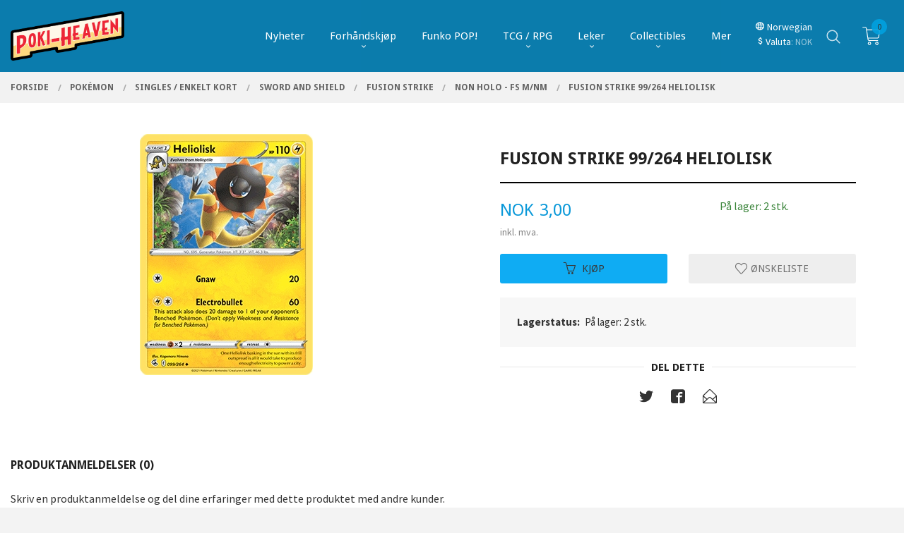

--- FILE ---
content_type: text/html
request_url: https://www.poki-heaven.no/produkt/pokemon-tcg/singles/sword-and-shield/swsh8-fusion-strike-1/non-holo-8/fusion-strike-99-264-heliolisk
body_size: 28840
content:
<!DOCTYPE html>

<!--[if IE 7]>    <html class="lt-ie10 lt-ie9 lt-ie8 ie7 no-js flyout_menu" lang="no"> <![endif]-->
<!--[if IE 8]>    <html class="lt-ie10 lt-ie9 ie8 no-js flyout_menu" lang="no"> <![endif]-->
<!--[if IE 9]>    <html class="lt-ie10 ie9 no-js flyout_menu" lang="no"> <![endif]-->
<!--[if (gt IE 9)|!(IE)]><!--> <html class="no-js flyout_menu" lang="no"> <!--<![endif]-->

<head prefix="og: http://ogp.me/ns# fb: http://ogp.me/ns/fb# product: http://ogp.me/ns/product#">
    <meta http-equiv="Content-Type" content="text/html; charset=UTF-8">
    <meta http-equiv="X-UA-Compatible" content="IE=edge">
    
                    <title>Fusion Strike 99/264 Heliolisk | Poki-heaven AS</title>
        

    <meta name="description" content="Ditt ultimate sted for ekte fandom! Utforsk autentiske Funko POP, Pokemon, bamser, samlefigurer, Merch og leker">

    <meta name="keywords" content="">

<meta name="csrf-token" content="Fijhp2iVMZ4BtK0DrYCU0P3Iv3gsuAD30vfkmTnU">    <link rel="shortcut icon" href="/favicon.ico">
    <meta property="og:title" content="Fusion Strike 99/264 Heliolisk">
<meta property="og:type" content="product">

<meta property="og:image" content="https://www.poki-heaven.no/assets/img/630/630/bilder_nettbutikk/b29dc39196c22eda31bbcc5b30bd84c0-image.jpeg">

    <meta property="og:image:width" content="245">
    <meta property="og:image:height" content="342">

<meta property="og:description" content="">


<meta property="product:price:amount" content="3.00"> 
<meta property="product:price:currency" content="NOK">

    <meta property="product:category" content="Non Holo - FS M/NM">
    <meta property="product-category-link" content="https://www.poki-heaven.no/butikk/pokemon-tcg/singles/sword-and-shield/swsh8-fusion-strike-1/non-holo-8">

<meta property="product:availability" content="instock">



<meta property="og:url" content="https://www.poki-heaven.no/produkt/pokemon-tcg/singles/sword-and-shield/swsh8-fusion-strike-1/non-holo-8/fusion-strike-99-264-heliolisk">
<meta property="og:site_name" content="Poki-heaven AS">
<meta property="og:locale" content="nb_NO"><!-- Pioneer scripts & style -->
<meta name="viewport" content="width=device-width, initial-scale=1.0, minimum-scale=1">
<!-- Android Lollipop theme support: http://updates.html5rocks.com/2014/11/Support-for-theme-color-in-Chrome-39-for-Android -->
<meta name="theme-color" content="#0FACF3">

<link href="/assets/themes/vertex/css/vertex.compiled.css?ver=1717531010" rel="preload" as="style">
<link href="/assets/themes/vertex/css/vertex.compiled.css?ver=1717531010" rel="stylesheet" type="text/css">


<script type="text/javascript" src="/assets/js/modernizr.min-dev.js"></script>
<script>
    window.FEATURES = (function() {
        var list = {"24ai":1,"24chat":1,"24marketing":1,"24nb":1,"8":1,"api":1,"blog":1,"boxpacker":1,"criteo":1,"discount":1,"dropshipping":1,"facebook_dpa":1,"facebook_product_catalog":1,"fiken":1,"frontendfaq":1,"giftcard":1,"google_analytics_4":1,"google_shopping":1,"kelkoo":1,"localization":1,"logistra":1,"logistra_printers":1,"mailmojo":1,"mega_menu":1,"modal_cart":1,"modal_cart_free_shipping_reminder":1,"modal_cart_products":1,"newsletter":1,"om2_multihandling":1,"popup_module":1,"printnode":1,"product_filters":1,"product_image_slider":1,"product_management_2":1,"product_management_2_customize_layout":1,"product_sorting":1,"slider":1,"snapchat":1,"stock_reminders":1,"text":1,"thumb_attribute_connection":1,"tripletex":1,"two":1,"two_search_api":1,"update_price_on_attribute_change":1,"users":1,"vipps_express":1,"webshop":1};

        return {
            get: function(name) { return name in list; }
        };
    })();

    if (window.FEATURES.get('facebook_dpa')) {
                facebook_dpa_id = "268546185433889";
            }

</script>

   

<!-- Global site tag (gtag.js) - Google Analytics -->
<script type="text/plain" data-category="analytics" async src="https://www.googletagmanager.com/gtag/js?id=G-82S7M9N0KV"></script>
<script type="text/plain" data-category="analytics">
  window.dataLayer = window.dataLayer || [];
  function gtag(){dataLayer.push(arguments);}
  gtag('js', new Date());

      gtag('config', 'G-VWM0Y1BGXQ');
    gtag('config', 'G-82S7M9N0KV', {
      theme: 'vertex',
      activeCheckout: 'checkout'
  });
</script>

<script>
    class Item {
        product = {};

        constructor(product) {
            this.product = product;
        }

        #setItemVariant() {
            this.product.item_variant = Array.from(document.querySelectorAll('div.product__attribute'))
                ?.reduce((previousValue, currentValue, currentIndex, array) => {
                    let selectOptions = Array.from(currentValue.children[1].children[0].children);

                    if (!selectOptions.some(option => option.tagName === 'OPTGROUP')) {
                        let attribute = currentValue.children[0].children[0].innerHTML;
                        let value = selectOptions.find(attributeValue => attributeValue.selected).innerHTML;

                        return previousValue += `${attribute}: ${value}${array.length && currentIndex !== array.length - 1 ? ', ' : ''}`;
                    }
                }, '');
        }

        #attachEventListeners() {
            document.querySelectorAll('select.js-attribute').forEach(selector => selector.addEventListener('change', () => this.#setItemVariant()));

            const buyProductButton = document.querySelector('button.js-product__buy-button');

            if (buyProductButton) {
                buyProductButton.addEventListener('click', () => {
                    gtag('event', 'add_to_cart', {
                        currency: 'NOK',
                        value: this.product.value,
                        items: [{ ...this.product, quantity: parseInt(document.getElementById('buy_count').value) }]
                    });
                });
            }

            const buyBundleButton = document.querySelector('button.js-bundle__buy-button');

            if (buyBundleButton) {
                buyBundleButton.addEventListener('click', () => {
                    gtag('event', 'add_to_cart', {
                        currency: 'NOK',
                        value: this.product.value,
                        items: [this.product]
                    });
                });
            }

            const wishListButton = document.querySelector('.product__wishlist-button:not(.disabled)');

            if (wishListButton) {
                wishListButton.addEventListener('click', () => {
                    gtag('event', 'add_to_wishlist', {
                        currency: 'NOK',
                        value: this.product.value,
                        items: [{ ...this.product, quantity: parseInt(document.getElementById('buy_count').value) }],
                    });
                });
            }
        }

        async initialize() {
            await this.#setItemVariant();
            this.#attachEventListeners();

            gtag('event', 'view_item', {
                currency: 'NOK',
                value: this.product.value,
                items: [this.product]
            });
        }
    }
</script>
<!-- Google Analytics -->
<script type="text/plain" data-category="analytics">

    (function (i, s, o, g, r, a, m) {
        i['GoogleAnalyticsObject'] = r;
        i[r] = i[r] || function () {
            (i[r].q = i[r].q || []).push(arguments)
        }, i[r].l = 1 * new Date();
        a = s.createElement(o),
            m = s.getElementsByTagName(o)[0];
        a.async = 1;
        a.src = g;
        m.parentNode.insertBefore(a, m)
    })(window, document, 'script', '//www.google-analytics.com/analytics.js', 'ga');

        ga('create', 'UA-215640739-1', 'auto');
        
    ga('create', 'UA-24343184-8', 'auto', '24nb');

        ga('24nb.send', 'pageview');

    
        ga('send', 'pageview');

    
    
</script>
<div id="sincos-sc"></div>

<script>
    window.SERVER_DATA={"checkoutUrl":"checkout","cartFullHeight":1,"languageId":"1","currency":"NOK","usesFreeShippingReminder":false,"freeShippingCutoff":"1000","useProductUpSell":true,"googleAnalytics4Enabled":true};
</script>
<script src="/js/slider-cart.js?v=b2cf874253b7a8c1bbe7f2dbd336acbb" type="text/javascript"></script>
<!-- TrustBox script -->
<script type="text/javascript" src="//widget.trustpilot.com/bootstrap/v5/tp.widget.bootstrap.min.js" async></script>
<!-- End TrustBox script -->

<script src="https://assets.mailmojo.no/sdk.js" data-token="I0sDxwhwH5UpqMLOOkE0M2SVCRvqlN" async></script>
<script async="true" type="text/javascript" src=https://s.kk-resources.com/leadtag.js ></script>



<style>
#main-menu .main-nav__submenu li a {
    padding: 0 1.2rem;
    line-height: 2rem;
    text-decoration: none;
    font-size: 1rem;
    color: black;
}
li.main-nav__item.current.selected_sibl.level-1 a{
    color: #2b7daf!important;
}
.block__box li.selected>a, .block__box li.current>a {
    font-weight: bold;
    color: #2b7daf;
}
.equal-height-column__image img {
    max-height: 260px;
}
</style>
<!-- Facebook Domain Verification -->
<meta name="facebook-domain-verification" content="z5s83215dewwgxpacfnhn5pz96hhp9" />
<!-- End of Facebook Domain Verification -->
<link rel="stylesheet" href="/css/cookie_consent.css">
<script defer src="/js/cookie_consent.js"></script>
<script>
    window.dataLayer = window.dataLayer || [];
    function gtag(){dataLayer.push(arguments);}

    // Set default consent to 'denied' as a placeholder
    // Determine actual values based on your own requirements
    gtag('consent', 'default', {
        'ad_storage': 'denied',
        'ad_user_data': 'denied',
        'ad_personalization': 'denied',
        'analytics_storage': 'denied',
        'url_passthrough': 'denied'
    });

</script>

<script>

    window.addEventListener('load', function(){

        CookieConsent.run({
            cookie: {
                name: 'cookie_consent_cookie',
                domain: window.location.hostname,
                path: '/',
                expiresAfterDays: 30,
                sameSite: 'Lax'
            },
            disablePageInteraction: true,
            guiOptions: {
                consentModal: {
                    layout: 'box inline',
                    position: 'middle center',
                    equalWeightButtons: false,
                }
            },
            categories: {
                necessary: {
                    enabled: true,
                    readonly: true,
                },
                analytics: {},
                targeting: {}
            },
            language: {
                default: 'no',
                translations: {
                    no: {
                        consentModal: {
                            title: 'Vi bruker cookies!',
                            description: '<p>Vi benytter første- og tredjeparts cookies (informasjonskapsler).</p><br><br><p>Cookies bruker til: </p><br><ul style="padding-left:3px;"><li>Nødvendige funksjoner på nettsiden</li><li>Analyse og statistikk</li><li>Markedsføring som kan brukes for personlig tilpasning av annonser</li></ul><br><p>Velg “Godta alle” om du aksepterer vår bruk av cookie. Hvis du ønsker å endre på cookie-innstillingene, velg “La meg velge selv”.</p><br><p>Les mer om vår Cookie policy <a href="/side/cookies">her.</a></p>',
                            acceptAllBtn: 'Godta alle',
                            acceptNecessaryBtn: 'Godta kun nødvendige',
                            showPreferencesBtn: 'La meg velge selv',
                        },
                        preferencesModal: {
                            title: 'Innstillinger',
                            acceptAllBtn: 'Godta alle',
                            acceptNecessaryBtn: 'Godta kun nødvendige',
                            savePreferencesBtn: 'Lagre og godta innstillinger',
                            closeIconLabel: 'Lukk',
                            sections: [
                                {
                                    title: 'Bruk av cookies 📢',
                                    description: 'Vi bruker cookies for å sikre deg en optimal opplevelse i nettbutikken vår. Noen cookies er påkrevd for at nettbutikken skal fungere. Les mer om vår <a href="/side/sikkerhet_og_personvern" class="cc-link">personvernerklæring</a>.'
                                },
                                {
                                    title: 'Helt nødvendige cookies',
                                    description: 'Cookies som er helt nødvendig for at nettbutikken skal fungere. Man får ikke handlet i nettbutikken uten disse.',
                                },
                                {
                                    title: 'Cookies rundt analyse og oppsamling av statistikk',
                                    description: 'Cookie som lagrer anonym statistikk av besøkende i nettbutikken. Disse brukes av nettbutikkeier for å lære seg mer om hvem publikummet sitt er.',
                                    linkedCategory: 'analytics'
                                },
                                {
                                    title: 'Cookies rundt markedsføring og retargeting',
                                    description: 'Cookies som samler informasjon om din bruk av nettsiden slik at markedsføring kan tilpasses deg.',
                                    linkedCategory: 'targeting'
                                },
                                {
                                    title: 'Mer informasjon',
                                    description: 'Ved spørsmål om vår policy rundt cookies og dine valg, ta gjerne kontakt med oss på <a href="mailto:kundeservice@poki-heaven.no">kundeservice@poki-heaven.no</a>.'
                                }
                            ]
                        }
                    }
                }
            }
        });
    });
</script>

<script type="text/plain" data-category="targeting">
    window.dataLayer = window.dataLayer || [];
    function gtag(){ dataLayer.push(arguments); }
    gtag('consent', 'update', {
        'ad_storage': 'granted',
        'ad_user_data': 'granted',
        'ad_personalization': 'granted'
    });
</script>

<script type="text/plain" data-category="analytics">
    window.dataLayer = window.dataLayer || [];
    function gtag(){ dataLayer.push(arguments); }
    gtag('consent', 'update', {
        'analytics_storage': 'granted',
        'url_passthrough': 'granted'
    });
</script>

            <meta name="google-site-verification" content="RJSZpUmh7WiGUDCyuY2Uu9Qk-GfMK8CyVKKyv3qMxDg" /></head>

<body class="sticky-footer-menu">

    <a href="#main-content" class="sr-only">Gå til innholdet</a>

    <input type="checkbox" id="menu-toggler">

<script>
    document.addEventListener('DOMContentLoaded', function() {
        $('#menu-toggler').change(function() {
            $('body')[this.checked ? 'addClass' : 'removeClass']('menu-open');
        });
    });
</script>

<label id="menu-mask" for="menu-toggler" style="cursor: url([data-uri]),zoom-out"> </label>
<nav id="menu">
    <header>
        <h3>Meny</h3>
        <label for="menu-toggler" class="menu-close">
            <svg xmlns="http://www.w3.org/2000/svg" width="24" height="24" viewBox="0 0 24 24" fill="none" stroke="currentColor" stroke-width="2" stroke-linecap="round" stroke-linejoin="round" class="feather feather-x"><line x1="18" y1="6" x2="6" y2="18"></line> <line x1="6" y1="6" x2="18" y2="18"></line></svg>
        </label>
    </header>

    <ul class="menu--level-0">
<li id="menu-frontpage-link" class=""><div class="menu-item-wrap"><a href="https://www.poki-heaven.no/">Forside</a></div></li><li class=""><div class="menu-item-wrap"><a href="/butikk/nyheter-1">Nyheter</a></div></li><li class="parent"><input type="checkbox" id="menu-550-opener" class="menu--opener" ><div class="menu-item-wrap"><a href="/butikk/under-arbeide">Forhåndskjøp</a><label for="menu-550-opener"><i class="icon-keyboard-arrow-down icon-large"></i></label></div><ul class="menu--level-1">
<li class=""><div class="menu-item-wrap"><a href="/butikk/under-arbeide/januar-2025-1">Januar 2026</a></div></li><li class=""><div class="menu-item-wrap"><a href="/butikk/under-arbeide/februar-2026">Februar 2026</a></div></li></ul>
</li><li class=""><div class="menu-item-wrap"><a href="https://www.poki-heaven.no/butikk/collectibles/pop" target="_self">Funko POP!</a></div></li><li class="parent"><input type="checkbox" id="menu-469-opener" class="menu--opener" ><div class="menu-item-wrap"><a href="/butikk/tcg">TCG / RPG</a><label for="menu-469-opener"><i class="icon-keyboard-arrow-down icon-large"></i></label></div><ul class="menu--level-1">
<li class=""><div class="menu-item-wrap"><a href="https://www.poki-heaven.no/butikk/pokemon-tcg" target="_self">Pokemon</a></div></li><li class=""><div class="menu-item-wrap"><a href="https://www.poki-heaven.no/butikk/magic-the-gathering-tcg" target="_self">MTG</a></div></li><li class=""><div class="menu-item-wrap"><a href="https://www.poki-heaven.no/butikk/tcg-tilbehor" target="_self">Kortspill tilbehør</a></div></li><li class=""><div class="menu-item-wrap"><a href="/butikk/tcg/d-d">Roleplay Games</a></div></li><li class=""><div class="menu-item-wrap"><a href="/butikk/tcg/rpg-tilbehor">RPG Tilbehør</a></div></li><li class=""><div class="menu-item-wrap"><a href="https://poki-heaven.no/butikk/diverse-tcg" target="_self">Diverse TCG</a></div></li><li class=""><div class="menu-item-wrap"><a href="/butikk/tcg/altered-tcg">Altered TCG</a></div></li></ul>
</li><li class="parent"><input type="checkbox" id="menu-350-opener" class="menu--opener" ><div class="menu-item-wrap"><a href="/butikk/leker-spill">Leker</a><label for="menu-350-opener"><i class="icon-keyboard-arrow-down icon-large"></i></label></div><ul class="menu--level-1">
<li class="parent"><input type="checkbox" id="menu-536-opener" class="menu--opener" ><div class="menu-item-wrap"><a href="/butikk/leker-spill/byggesett">Byggesett</a><label for="menu-536-opener"><i class="icon-keyboard-arrow-down icon-large"></i></label></div><ul class="menu--level-2">
<li class=""><div class="menu-item-wrap"><a href="/butikk/leker-spill/byggesett/model-kit">Model kit</a></div></li></ul>
</li><li class=""><div class="menu-item-wrap"><a href="/butikk/leker-spill/brettspill">Brettspill</a></div></li><li class=""><div class="menu-item-wrap"><a href="https://www.poki-heaven.no/butikk/collectibles/pop" target="_self">Funko</a></div></li><li class=""><div class="menu-item-wrap"><a href="/butikk/leker-spill/transformers-1">Transformers</a></div></li><li class=""><div class="menu-item-wrap"><a href="/butikk/leker-spill/pokemon-leker-1">Pokémon</a></div></li><li class=""><div class="menu-item-wrap"><a href="/butikk/leker-spill/sonic-leker-1">Sonic</a></div></li><li class=""><div class="menu-item-wrap"><a href="/butikk/leker-spill/mario-leker">Nintendo</a></div></li><li class=""><div class="menu-item-wrap"><a href="/butikk/leker-spill/nerf">Nerf</a></div></li><li class=""><div class="menu-item-wrap"><a href="/butikk/leker-spill/minecraft">Minecraft</a></div></li><li class=""><div class="menu-item-wrap"><a href="/butikk/leker-spill/my-little-pony">My Little Pony</a></div></li><li class=""><div class="menu-item-wrap"><a href="/butikk/leker-spill/five-nights-at-freddy-s">Five nights at freddy's</a></div></li><li class=""><div class="menu-item-wrap"><a href="/butikk/leker-spill/kosedyr-bamser">Plush/Bamser</a></div></li><li class=""><div class="menu-item-wrap"><a href="/butikk/leker-spill/andre-leker">Andre leker</a></div></li></ul>
</li><li class="parent"><input type="checkbox" id="menu-362-opener" class="menu--opener" ><div class="menu-item-wrap"><a href="/butikk/collectibles">Collectibles</a><label for="menu-362-opener"><i class="icon-keyboard-arrow-down icon-large"></i></label></div><ul class="menu--level-1">
<li class="parent"><input type="checkbox" id="menu-364-opener" class="menu--opener" ><div class="menu-item-wrap"><a href="/butikk/collectibles/pop">Funko POP</a><label for="menu-364-opener"><i class="icon-keyboard-arrow-down icon-large"></i></label></div><ul class="menu--level-2">
<li class="parent"><input type="checkbox" id="menu-575-opener" class="menu--opener" ><div class="menu-item-wrap"><a href="/butikk/collectibles/pop/bitty-pop">Bitty POP!</a><label for="menu-575-opener"><i class="icon-keyboard-arrow-down icon-large"></i></label></div><ul class="menu--level-3">
<li class=""><div class="menu-item-wrap"><a href="/butikk/collectibles/pop/bitty-pop/4-pack">4-pack</a></div></li></ul>
</li><li class=""><div class="menu-item-wrap"><a href="/butikk/collectibles/pop/storre-pop">Større Pop!</a></div></li><li class="parent"><input type="checkbox" id="menu-423-opener" class="menu--opener" ><div class="menu-item-wrap"><a href="/butikk/collectibles/pop/funko-pop-my-hero-academia">Anime Pop!</a><label for="menu-423-opener"><i class="icon-keyboard-arrow-down icon-large"></i></label></div><ul class="menu--level-3">
<li class=""><div class="menu-item-wrap"><a href="/butikk/collectibles/pop/funko-pop-my-hero-academia/attack-on-titan">Attack on Titan</a></div></li><li class=""><div class="menu-item-wrap"><a href="/butikk/collectibles/pop/funko-pop-my-hero-academia/avatar-the-last-airbender">Avatar: The last Airbender</a></div></li><li class=""><div class="menu-item-wrap"><a href="/butikk/collectibles/pop/funko-pop-my-hero-academia/black-clover">Black Clover</a></div></li><li class=""><div class="menu-item-wrap"><a href="/butikk/collectibles/pop/funko-pop-my-hero-academia/bleach">Bleach</a></div></li><li class=""><div class="menu-item-wrap"><a href="/butikk/collectibles/pop/funko-pop-my-hero-academia/chainsaw-man">Chainsaw Man</a></div></li><li class=""><div class="menu-item-wrap"><a href="/butikk/collectibles/pop/funko-pop-my-hero-academia/dandadan">Dandadan</a></div></li><li class=""><div class="menu-item-wrap"><a href="/butikk/collectibles/pop/funko-pop-my-hero-academia/demon-slayer">Demon Slayer</a></div></li><li class=""><div class="menu-item-wrap"><a href="/butikk/collectibles/pop/funko-pop-my-hero-academia/dragonball">Dragon Ball Z</a></div></li><li class=""><div class="menu-item-wrap"><a href="/butikk/collectibles/pop/funko-pop-my-hero-academia/digimon">Digimon</a></div></li><li class=""><div class="menu-item-wrap"><a href="/butikk/collectibles/pop/funko-pop-my-hero-academia/fire-force">Fire Force</a></div></li><li class=""><div class="menu-item-wrap"><a href="/butikk/collectibles/pop/funko-pop-my-hero-academia/fullmetal-alchemist">Fullmetal Alchemist</a></div></li><li class=""><div class="menu-item-wrap"><a href="/butikk/collectibles/pop/funko-pop-my-hero-academia/haikyu">Haikyu!!</a></div></li><li class=""><div class="menu-item-wrap"><a href="/butikk/collectibles/pop/funko-pop-my-hero-academia/hunter-x-hunter">Hunter X Hunter</a></div></li><li class=""><div class="menu-item-wrap"><a href="/butikk/collectibles/pop/funko-pop-my-hero-academia/inuyasha">InuYasha</a></div></li><li class=""><div class="menu-item-wrap"><a href="/butikk/collectibles/pop/funko-pop-my-hero-academia/jujutsu-kaisen">Jujutsu Kaisen</a></div></li><li class=""><div class="menu-item-wrap"><a href="/butikk/collectibles/pop/funko-pop-my-hero-academia/mha">My Hero Academia</a></div></li><li class=""><div class="menu-item-wrap"><a href="/butikk/collectibles/pop/funko-pop-my-hero-academia/naruto">Naruto</a></div></li><li class=""><div class="menu-item-wrap"><a href="/butikk/collectibles/pop/funko-pop-my-hero-academia/yu-gi-oh">Yu-Gi-Oh!</a></div></li><li class=""><div class="menu-item-wrap"><a href="/butikk/collectibles/pop/funko-pop-my-hero-academia/one-piece">One Piece</a></div></li><li class=""><div class="menu-item-wrap"><a href="/butikk/collectibles/pop/funko-pop-my-hero-academia/saint-seiya">Saint Seiya</a></div></li><li class=""><div class="menu-item-wrap"><a href="/butikk/collectibles/pop/funko-pop-my-hero-academia/sakamoto-days">Sakamoto Days</a></div></li><li class=""><div class="menu-item-wrap"><a href="/butikk/collectibles/pop/funko-pop-my-hero-academia/seven-deadly-sins">Seven Deadly Sins</a></div></li><li class=""><div class="menu-item-wrap"><a href="/butikk/collectibles/pop/funko-pop-my-hero-academia/trigun">Trigun</a></div></li><li class=""><div class="menu-item-wrap"><a href="/butikk/collectibles/pop/funko-pop-my-hero-academia/tokyo-ghoul-re">Tokyo Ghoul:RE</a></div></li></ul>
</li><li class=""><div class="menu-item-wrap"><a href="/butikk/collectibles/pop/funko-pop-musikkere">Artister Pop!</a></div></li><li class="parent"><input type="checkbox" id="menu-427-opener" class="menu--opener" ><div class="menu-item-wrap"><a href="/butikk/collectibles/pop/funko-pop-dc-marvel">DC/Marvel Pop!</a><label for="menu-427-opener"><i class="icon-keyboard-arrow-down icon-large"></i></label></div><ul class="menu--level-3">
<li class=""><div class="menu-item-wrap"><a href="/butikk/collectibles/pop/funko-pop-dc-marvel/ant-man">Ant-Man</a></div></li><li class=""><div class="menu-item-wrap"><a href="/butikk/collectibles/pop/funko-pop-dc-marvel/avengers">Avengers</a></div></li><li class=""><div class="menu-item-wrap"><a href="/butikk/collectibles/pop/funko-pop-dc-marvel/batman">Batman</a></div></li><li class=""><div class="menu-item-wrap"><a href="/butikk/collectibles/pop/funko-pop-dc-marvel/black-panther">Black Panther</a></div></li><li class=""><div class="menu-item-wrap"><a href="/butikk/collectibles/pop/funko-pop-dc-marvel/captain-america">Captain America</a></div></li><li class=""><div class="menu-item-wrap"><a href="/butikk/collectibles/pop/funko-pop-dc-marvel/comic-cover">Comic Cover</a></div></li><li class=""><div class="menu-item-wrap"><a href="/butikk/collectibles/pop/funko-pop-dc-marvel/daredevil">Daredevil</a></div></li><li class=""><div class="menu-item-wrap"><a href="/butikk/collectibles/pop/funko-pop-dc-marvel/deadpool">Deadpool / Venom</a></div></li><li class=""><div class="menu-item-wrap"><a href="/butikk/collectibles/pop/funko-pop-dc-marvel/falcon-winter-soldier">Falcon & Winter Soldier</a></div></li><li class=""><div class="menu-item-wrap"><a href="/butikk/collectibles/pop/funko-pop-dc-marvel/flash">Flash</a></div></li><li class=""><div class="menu-item-wrap"><a href="/butikk/collectibles/pop/funko-pop-dc-marvel/gotham-knights">Gotham Knights</a></div></li><li class=""><div class="menu-item-wrap"><a href="/butikk/collectibles/pop/funko-pop-dc-marvel/guardians-of-the-galaxy">Guardians of the Galaxy</a></div></li><li class=""><div class="menu-item-wrap"><a href="/butikk/collectibles/pop/funko-pop-dc-marvel/harley-quinn">Harley Quinn & Joker</a></div></li><li class=""><div class="menu-item-wrap"><a href="/butikk/collectibles/pop/funko-pop-dc-marvel/holiday">Holiday DC/M</a></div></li><li class=""><div class="menu-item-wrap"><a href="/butikk/collectibles/pop/funko-pop-dc-marvel/imperial-palace">Imperial Palace</a></div></li><li class=""><div class="menu-item-wrap"><a href="/butikk/collectibles/pop/funko-pop-dc-marvel/iron-man">Iron Man</a></div></li><li class=""><div class="menu-item-wrap"><a href="/butikk/collectibles/pop/funko-pop-dc-marvel/justice-league">Justice League</a></div></li><li class=""><div class="menu-item-wrap"><a href="/butikk/collectibles/pop/funko-pop-dc-marvel/loki">Loki</a></div></li><li class=""><div class="menu-item-wrap"><a href="/butikk/collectibles/pop/funko-pop-dc-marvel/moon-knight">Moon Knight</a></div></li><li class=""><div class="menu-item-wrap"><a href="/butikk/collectibles/pop/funko-pop-dc-marvel/ms-marvel">Ms. Marvel</a></div></li><li class=""><div class="menu-item-wrap"><a href="/butikk/collectibles/pop/funko-pop-dc-marvel/peacemaker">Peacemaker</a></div></li><li class=""><div class="menu-item-wrap"><a href="/butikk/collectibles/pop/funko-pop-dc-marvel/no-way-home">Spider-Man</a></div></li><li class=""><div class="menu-item-wrap"><a href="/butikk/collectibles/pop/funko-pop-dc-marvel/shazam">Shazam</a></div></li><li class=""><div class="menu-item-wrap"><a href="/butikk/collectibles/pop/funko-pop-dc-marvel/superman">Superman</a></div></li><li class=""><div class="menu-item-wrap"><a href="/butikk/collectibles/pop/funko-pop-dc-marvel/the-marvels-1">The Marvels</a></div></li><li class=""><div class="menu-item-wrap"><a href="/butikk/collectibles/pop/funko-pop-dc-marvel/thor">Thor</a></div></li><li class=""><div class="menu-item-wrap"><a href="/butikk/collectibles/pop/funko-pop-dc-marvel/what-if">What if</a></div></li><li class=""><div class="menu-item-wrap"><a href="/butikk/collectibles/pop/funko-pop-dc-marvel/wanda-scarlett-witch">Wanda / Scarlet Witch</a></div></li><li class=""><div class="menu-item-wrap"><a href="/butikk/collectibles/pop/funko-pop-dc-marvel/wonder-woman">Wonder Woman</a></div></li><li class=""><div class="menu-item-wrap"><a href="/butikk/collectibles/pop/funko-pop-dc-marvel/div-1">Diverse andre (DC/M)</a></div></li><li class=""><div class="menu-item-wrap"><a href="/butikk/collectibles/pop/funko-pop-dc-marvel/x-men">X-Men</a></div></li></ul>
</li><li class="parent"><input type="checkbox" id="menu-421-opener" class="menu--opener" ><div class="menu-item-wrap"><a href="/butikk/collectibles/pop/funko-pop-disney">Disney Pop!</a><label for="menu-421-opener"><i class="icon-keyboard-arrow-down icon-large"></i></label></div><ul class="menu--level-3">
<li class=""><div class="menu-item-wrap"><a href="/butikk/collectibles/pop/funko-pop-disney/3d-animation">3D Animation</a></div></li><li class=""><div class="menu-item-wrap"><a href="/butikk/collectibles/pop/funko-pop-disney/aladdin">Aladdin</a></div></li><li class=""><div class="menu-item-wrap"><a href="/butikk/collectibles/pop/funko-pop-disney/alice-in-wonderland">Alice in Wonderland</a></div></li><li class=""><div class="menu-item-wrap"><a href="/butikk/collectibles/pop/funko-pop-disney/beauty-and-the-beast">Beauty and the Beast</a></div></li><li class=""><div class="menu-item-wrap"><a href="/butikk/collectibles/pop/funko-pop-disney/cinderella">Cinderella</a></div></li><li class=""><div class="menu-item-wrap"><a href="/butikk/collectibles/pop/funko-pop-disney/disney-classics">Disney Classics</a></div></li><li class=""><div class="menu-item-wrap"><a href="/butikk/collectibles/pop/funko-pop-disney/disney-holiday">Disney Holiday</a></div></li><li class=""><div class="menu-item-wrap"><a href="/butikk/collectibles/pop/funko-pop-disney/disney-villians">Disney Villains</a></div></li><li class=""><div class="menu-item-wrap"><a href="/butikk/collectibles/pop/funko-pop-disney/disney-100">Disney 100</a></div></li><li class=""><div class="menu-item-wrap"><a href="/butikk/collectibles/pop/funko-pop-disney/encanto">Encanto</a></div></li><li class=""><div class="menu-item-wrap"><a href="/butikk/collectibles/pop/funko-pop-disney/frozen">Frozen</a></div></li><li class=""><div class="menu-item-wrap"><a href="/butikk/collectibles/pop/funko-pop-disney/halloween">Halloween</a></div></li><li class=""><div class="menu-item-wrap"><a href="/butikk/collectibles/pop/funko-pop-disney/inside-out">Inside Out</a></div></li><li class=""><div class="menu-item-wrap"><a href="/butikk/collectibles/pop/funko-pop-disney/jungle-book">Jungle Book</a></div></li><li class=""><div class="menu-item-wrap"><a href="/butikk/collectibles/pop/funko-pop-disney/lilo-and-stitch">Lilo & Stitch</a></div></li><li class=""><div class="menu-item-wrap"><a href="/butikk/collectibles/pop/funko-pop-disney/lion-king">Lion King</a></div></li><li class=""><div class="menu-item-wrap"><a href="/butikk/collectibles/pop/funko-pop-disney/little-mermaid">Little Mermaid</a></div></li><li class=""><div class="menu-item-wrap"><a href="/butikk/collectibles/pop/funko-pop-disney/make-a-wish">Make-A-Wish</a></div></li><li class=""><div class="menu-item-wrap"><a href="/butikk/collectibles/pop/funko-pop-disney/ultimate-princess">Ultimate Princess</a></div></li><li class=""><div class="menu-item-wrap"><a href="/butikk/collectibles/pop/funko-pop-disney/robin-hood">Robin Hood</a></div></li><li class=""><div class="menu-item-wrap"><a href="/butikk/collectibles/pop/funko-pop-disney/peter-pan">Peter Pan</a></div></li><li class=""><div class="menu-item-wrap"><a href="/butikk/collectibles/pop/funko-pop-disney/sleeping-beauty">Sleeping Beauty</a></div></li><li class=""><div class="menu-item-wrap"><a href="/butikk/collectibles/pop/funko-pop-disney/mulan">Mulan</a></div></li><li class=""><div class="menu-item-wrap"><a href="/butikk/collectibles/pop/funko-pop-disney/muppets">Muppets</a></div></li><li class=""><div class="menu-item-wrap"><a href="/butikk/collectibles/pop/funko-pop-disney/nightmare-before-christmas">Nightmare before Christmas</a></div></li><li class=""><div class="menu-item-wrap"><a href="/butikk/collectibles/pop/funko-pop-disney/moana">Moana</a></div></li><li class=""><div class="menu-item-wrap"><a href="/butikk/collectibles/pop/funko-pop-disney/ole-brum">Ole Brum</a></div></li><li class=""><div class="menu-item-wrap"><a href="/butikk/collectibles/pop/funko-pop-disney/up">UP!</a></div></li><li class=""><div class="menu-item-wrap"><a href="/butikk/collectibles/pop/funko-pop-disney/toy-story-lightyear">Toy Story / Lightyear</a></div></li><li class=""><div class="menu-item-wrap"><a href="/butikk/collectibles/pop/funko-pop-disney/wall-e">Wall-E</a></div></li><li class=""><div class="menu-item-wrap"><a href="/butikk/collectibles/pop/funko-pop-disney/wdw-50th">WDW 50th</a></div></li><li class=""><div class="menu-item-wrap"><a href="/butikk/collectibles/pop/funko-pop-disney/pinoccio">Pinocchio</a></div></li><li class=""><div class="menu-item-wrap"><a href="/butikk/collectibles/pop/funko-pop-disney/donald-duck">Donald Duck</a></div></li></ul>
</li><li class=""><div class="menu-item-wrap"><a href="/butikk/collectibles/pop/diy-funko">DIY Funko</a></div></li><li class="parent"><input type="checkbox" id="menu-424-opener" class="menu--opener" ><div class="menu-item-wrap"><a href="/butikk/collectibles/pop/funko-pop-film-tv-serie">Film/Tv-serie Pop!</a><label for="menu-424-opener"><i class="icon-keyboard-arrow-down icon-large"></i></label></div><ul class="menu--level-3">
<li class=""><div class="menu-item-wrap"><a href="/butikk/collectibles/pop/funko-pop-film-tv-serie/a-christmas-carol">A Christmas Carol</a></div></li><li class=""><div class="menu-item-wrap"><a href="/butikk/collectibles/pop/funko-pop-film-tv-serie/300">300</a></div></li><li class=""><div class="menu-item-wrap"><a href="/butikk/collectibles/pop/funko-pop-film-tv-serie/arcane">Arcane</a></div></li><li class=""><div class="menu-item-wrap"><a href="/butikk/collectibles/pop/funko-pop-film-tv-serie/an-american-tail">An American Tail</a></div></li><li class=""><div class="menu-item-wrap"><a href="/butikk/collectibles/pop/funko-pop-film-tv-serie/blockbuster-rewind">Blockbuster Rewind</a></div></li><li class=""><div class="menu-item-wrap"><a href="/butikk/collectibles/pop/funko-pop-film-tv-serie/bridgerton">Bridgerton</a></div></li><li class=""><div class="menu-item-wrap"><a href="/butikk/collectibles/pop/funko-pop-film-tv-serie/bob-s-burger">Bob's Burger</a></div></li><li class=""><div class="menu-item-wrap"><a href="/butikk/collectibles/pop/funko-pop-film-tv-serie/buffy-the-vampire-slayer">Buffy the vampire slayer</a></div></li><li class=""><div class="menu-item-wrap"><a href="/butikk/collectibles/pop/funko-pop-film-tv-serie/care-bears">Care Bears</a></div></li><li class=""><div class="menu-item-wrap"><a href="/butikk/collectibles/pop/funko-pop-film-tv-serie/dungeon-dragons">Dungeons & Dragons</a></div></li><li class=""><div class="menu-item-wrap"><a href="/butikk/collectibles/pop/funko-pop-film-tv-serie/despicable-me">Despicable Me</a></div></li><li class=""><div class="menu-item-wrap"><a href="/butikk/collectibles/pop/funko-pop-film-tv-serie/e-t">E.T.</a></div></li><li class=""><div class="menu-item-wrap"><a href="/butikk/collectibles/pop/funko-pop-film-tv-serie/friends">Friends</a></div></li><li class=""><div class="menu-item-wrap"><a href="/butikk/collectibles/pop/funko-pop-film-tv-serie/futurama">Futurama</a></div></li><li class=""><div class="menu-item-wrap"><a href="/butikk/collectibles/pop/funko-pop-film-tv-serie/game-of-thrones">Game of Thrones / HOTD</a></div></li><li class=""><div class="menu-item-wrap"><a href="/butikk/collectibles/pop/funko-pop-film-tv-serie/garfield">Garfield</a></div></li><li class=""><div class="menu-item-wrap"><a href="/butikk/collectibles/pop/funko-pop-film-tv-serie/ghostbusters">Ghostbusters</a></div></li><li class=""><div class="menu-item-wrap"><a href="/butikk/collectibles/pop/funko-pop-film-tv-serie/godzilla">Godzilla</a></div></li><li class=""><div class="menu-item-wrap"><a href="/butikk/collectibles/pop/funko-pop-film-tv-serie/indiana-jones">Indiana Jones</a></div></li><li class=""><div class="menu-item-wrap"><a href="/butikk/collectibles/pop/funko-pop-film-tv-serie/jurassic-park">Jurassic Park</a></div></li><li class=""><div class="menu-item-wrap"><a href="/butikk/collectibles/pop/funko-pop-film-tv-serie/lord-of-the-rings">Lord of the Rings</a></div></li><li class=""><div class="menu-item-wrap"><a href="/butikk/collectibles/pop/funko-pop-film-tv-serie/power-rangers">Power Rangers</a></div></li><li class=""><div class="menu-item-wrap"><a href="/butikk/collectibles/pop/funko-pop-film-tv-serie/mafia-serier">Mafia Serier</a></div></li><li class=""><div class="menu-item-wrap"><a href="/butikk/collectibles/pop/funko-pop-film-tv-serie/minions">Minions</a></div></li><li class=""><div class="menu-item-wrap"><a href="/butikk/collectibles/pop/funko-pop-film-tv-serie/simpsons">Simpsons</a></div></li><li class=""><div class="menu-item-wrap"><a href="/butikk/collectibles/pop/funko-pop-film-tv-serie/south-park">South Park</a></div></li><li class=""><div class="menu-item-wrap"><a href="/butikk/collectibles/pop/funko-pop-film-tv-serie/stranger-things">Stranger Things</a></div></li><li class=""><div class="menu-item-wrap"><a href="/butikk/collectibles/pop/funko-pop-film-tv-serie/star-trek">Star Trek</a></div></li><li class=""><div class="menu-item-wrap"><a href="/butikk/collectibles/pop/funko-pop-film-tv-serie/squid-game">Squid Game</a></div></li><li class=""><div class="menu-item-wrap"><a href="/butikk/collectibles/pop/funko-pop-film-tv-serie/smurfs">Smurfs</a></div></li><li class=""><div class="menu-item-wrap"><a href="/butikk/collectibles/pop/funko-pop-film-tv-serie/rebel-moon">Rebel Moon</a></div></li><li class=""><div class="menu-item-wrap"><a href="/butikk/collectibles/pop/funko-pop-film-tv-serie/shrek">Shrek</a></div></li><li class=""><div class="menu-item-wrap"><a href="/butikk/collectibles/pop/funko-pop-film-tv-serie/sponge-bob">Sponge Bob</a></div></li><li class=""><div class="menu-item-wrap"><a href="/butikk/collectibles/pop/funko-pop-film-tv-serie/succession">Succession</a></div></li><li class=""><div class="menu-item-wrap"><a href="/butikk/collectibles/pop/funko-pop-film-tv-serie/rudolph-the-reindeer">Rudolph the Reindeer</a></div></li><li class=""><div class="menu-item-wrap"><a href="/butikk/collectibles/pop/funko-pop-film-tv-serie/parks-and-recreation">Parks and Recreation</a></div></li><li class=""><div class="menu-item-wrap"><a href="/butikk/collectibles/pop/funko-pop-film-tv-serie/the-boys">The Boys</a></div></li><li class=""><div class="menu-item-wrap"><a href="/butikk/collectibles/pop/funko-pop-film-tv-serie/transformers">Transformers</a></div></li><li class=""><div class="menu-item-wrap"><a href="/butikk/collectibles/pop/funko-pop-film-tv-serie/tmnt">TMNT / Turtles</a></div></li><li class=""><div class="menu-item-wrap"><a href="/butikk/collectibles/pop/funko-pop-film-tv-serie/witcher">Witcher</a></div></li><li class=""><div class="menu-item-wrap"><a href="/butikk/collectibles/pop/funko-pop-film-tv-serie/he-man-motu">He-Man (MOTU)</a></div></li><li class=""><div class="menu-item-wrap"><a href="/butikk/collectibles/pop/funko-pop-film-tv-serie/yellowstone">Yellowstone</a></div></li><li class=""><div class="menu-item-wrap"><a href="/butikk/collectibles/pop/funko-pop-film-tv-serie/yellowjackets">Yellowjackets</a></div></li><li class=""><div class="menu-item-wrap"><a href="/butikk/collectibles/pop/funko-pop-film-tv-serie/annen-film-serier">Andre Filmer/serier</a></div></li><li class=""><div class="menu-item-wrap"><a href="/butikk/collectibles/pop/funko-pop-film-tv-serie/wicked">Wicked</a></div></li></ul>
</li><li class="parent"><input type="checkbox" id="menu-430-opener" class="menu--opener" ><div class="menu-item-wrap"><a href="/butikk/collectibles/pop/dataspill">Games Pop!</a><label for="menu-430-opener"><i class="icon-keyboard-arrow-down icon-large"></i></label></div><ul class="menu--level-3">
<li class=""><div class="menu-item-wrap"><a href="/butikk/collectibles/pop/dataspill/borderland">Borderlands</a></div></li><li class=""><div class="menu-item-wrap"><a href="/butikk/collectibles/pop/dataspill/castlevania">Castlevania</a></div></li><li class=""><div class="menu-item-wrap"><a href="/butikk/collectibles/pop/dataspill/dungeon-and-dragons">Dungeon and Dragons</a></div></li><li class=""><div class="menu-item-wrap"><a href="/butikk/collectibles/pop/dataspill/diablo-iv">Diablo IV</a></div></li><li class=""><div class="menu-item-wrap"><a href="/butikk/collectibles/pop/dataspill/fnaf">FNAF</a></div></li><li class=""><div class="menu-item-wrap"><a href="/butikk/collectibles/pop/dataspill/funko-fusion">Funko Fusion</a></div></li><li class=""><div class="menu-item-wrap"><a href="/butikk/collectibles/pop/dataspill/league-of-legends">League of Legends</a></div></li><li class=""><div class="menu-item-wrap"><a href="/butikk/collectibles/pop/dataspill/sonic">Sonic</a></div></li><li class=""><div class="menu-item-wrap"><a href="/butikk/collectibles/pop/dataspill/overwatch">Overwatch</a></div></li><li class=""><div class="menu-item-wrap"><a href="/butikk/collectibles/pop/dataspill/tiny-tina-s-wonderland">Tiny Tina's Wonderland</a></div></li><li class=""><div class="menu-item-wrap"><a href="/butikk/collectibles/pop/dataspill/halo">Halo</a></div></li></ul>
</li><li class=""><div class="menu-item-wrap"><a href="/butikk/collectibles/pop/funko-pop-harry-potter">Harry Potter Pop!</a></div></li><li class=""><div class="menu-item-wrap"><a href="/butikk/collectibles/pop/horror">Horror Pop!</a></div></li><li class=""><div class="menu-item-wrap"><a href="/butikk/collectibles/pop/mystery-minis">Mystery Minis Pop!</a></div></li><li class=""><div class="menu-item-wrap"><a href="/butikk/collectibles/pop/pokemon">Pokemon Pop!</a></div></li><li class=""><div class="menu-item-wrap"><a href="/butikk/collectibles/pop/sanrio">Sanrio</a></div></li><li class=""><div class="menu-item-wrap"><a href="/butikk/collectibles/pop/sport">Sport</a></div></li><li class="parent"><input type="checkbox" id="menu-428-opener" class="menu--opener" ><div class="menu-item-wrap"><a href="/butikk/collectibles/pop/funko-pop-star-wars">Star Wars Pop!</a><label for="menu-428-opener"><i class="icon-keyboard-arrow-down icon-large"></i></label></div><ul class="menu--level-3">
<li class=""><div class="menu-item-wrap"><a href="/butikk/collectibles/pop/funko-pop-star-wars/acolyte">Acolyte</a></div></li><li class=""><div class="menu-item-wrap"><a href="/butikk/collectibles/pop/funko-pop-star-wars/ahsoka">Ahsoka</a></div></li><li class=""><div class="menu-item-wrap"><a href="/butikk/collectibles/pop/funko-pop-star-wars/star-wars-classics">Star Wars Classics</a></div></li><li class=""><div class="menu-item-wrap"><a href="/butikk/collectibles/pop/funko-pop-star-wars/boba-fett">Boba Fett</a></div></li><li class=""><div class="menu-item-wrap"><a href="/butikk/collectibles/pop/funko-pop-star-wars/mandalorian">Mandalorian</a></div></li><li class=""><div class="menu-item-wrap"><a href="/butikk/collectibles/pop/funko-pop-star-wars/star-wars-rebels">Star Wars Rebels</a></div></li><li class=""><div class="menu-item-wrap"><a href="/butikk/collectibles/pop/funko-pop-star-wars/andor">Andor</a></div></li><li class=""><div class="menu-item-wrap"><a href="/butikk/collectibles/pop/funko-pop-star-wars/film-episode-1-3">SW Film Episode 1-3</a></div></li><li class=""><div class="menu-item-wrap"><a href="/butikk/collectibles/pop/funko-pop-star-wars/obi-wan">Obi-Wan</a></div></li><li class=""><div class="menu-item-wrap"><a href="/butikk/collectibles/pop/funko-pop-star-wars/the-force-unleashed">The Force Unleashed</a></div></li><li class=""><div class="menu-item-wrap"><a href="/butikk/collectibles/pop/funko-pop-star-wars/battlefront">Battlefront</a></div></li><li class=""><div class="menu-item-wrap"><a href="/butikk/collectibles/pop/funko-pop-star-wars/disney-sw-film">Disney SW film</a></div></li><li class=""><div class="menu-item-wrap"><a href="/butikk/collectibles/pop/funko-pop-star-wars/sw-holiday">SW Holiday</a></div></li><li class=""><div class="menu-item-wrap"><a href="/butikk/collectibles/pop/funko-pop-star-wars/valentines-2">Valentines</a></div></li><li class=""><div class="menu-item-wrap"><a href="/butikk/collectibles/pop/funko-pop-star-wars/sw-pride">SW Pride</a></div></li><li class=""><div class="menu-item-wrap"><a href="/butikk/collectibles/pop/funko-pop-star-wars/dark-side">Dark Side</a></div></li></ul>
</li><li class=""><div class="menu-item-wrap"><a href="/butikk/collectibles/pop/funko-plush">Funko Plush</a></div></li><li class=""><div class="menu-item-wrap"><a href="/butikk/collectibles/pop/funko-nokkelringer">Funko Nøkkelringer</a></div></li><li class=""><div class="menu-item-wrap"><a href="/butikk/collectibles/pop/funko-merchandise">Funko Klær</a></div></li><li class=""><div class="menu-item-wrap"><a href="/butikk/collectibles/pop/foodies">Foodies / Icons</a></div></li><li class=""><div class="menu-item-wrap"><a href="/butikk/collectibles/pop/pride">Pride</a></div></li><li class=""><div class="menu-item-wrap"><a href="/butikk/collectibles/pop/valentines">Valentines</a></div></li><li class=""><div class="menu-item-wrap"><a href="/butikk/collectibles/pop/wwe">WWE</a></div></li><li class=""><div class="menu-item-wrap"><a href="/butikk/collectibles/pop/julekalendere">Funko Julekalendere</a></div></li><li class=""><div class="menu-item-wrap"><a href="/butikk/collectibles/pop/beskyttelse-oppbevaring">Beskyttelse Pop!</a></div></li></ul>
</li><li class=""><div class="menu-item-wrap"><a href="https://poki-heaven.no/butikk/collectibles/pop/beskyttelse-oppbevaring" target="_blank">Funko tilbehør</a></div></li><li class=""><div class="menu-item-wrap"><a href="/butikk/collectibles/tubbz">Tubbz</a></div></li><li class=""><div class="menu-item-wrap"><a href="/butikk/collectibles/youtooz">Youtooz</a></div></li><li class=""><div class="menu-item-wrap"><a href="/butikk/collectibles/fallout">Fallout</a></div></li><li class=""><div class="menu-item-wrap"><a href="/butikk/collectibles/ghibli">Ghibli</a></div></li><li class=""><div class="menu-item-wrap"><a href="/butikk/collectibles/harry-potter">Harry Potter / Fantastic Beasts</a></div></li><li class=""><div class="menu-item-wrap"><a href="/butikk/collectibles/andre">Utstillings-figurer / Statue</a></div></li><li class=""><div class="menu-item-wrap"><a href="/butikk/collectibles/my-little-pony-mlp-3">My Little Pony (MLP)</a></div></li><li class=""><div class="menu-item-wrap"><a href="https://www.poki-heaven.no/butikk/hemmelige-con-produkter" target="_self">Convention Exclusives</a></div></li></ul>
</li><li class="parent"><input type="checkbox" id="menu-206-opener" class="menu--opener" ><div class="menu-item-wrap"><a href="/butikk/fan-stuff">Merchandise</a><label for="menu-206-opener"><i class="icon-keyboard-arrow-down icon-large"></i></label></div><ul class="menu--level-1">
<li class=""><div class="menu-item-wrap"><a href="/butikk/fan-stuff/annet">Armbåndsur / Smykker</a></div></li><li class=""><div class="menu-item-wrap"><a href="/butikk/fan-stuff/capser-og-luer">Capser og Luer</a></div></li><li class=""><div class="menu-item-wrap"><a href="/butikk/fan-stuff/soverom-pynt">Dynetrekk</a></div></li><li class=""><div class="menu-item-wrap"><a href="/butikk/fan-stuff/elektronikk">Elektronikk</a></div></li><li class=""><div class="menu-item-wrap"><a href="/butikk/fan-stuff/kopper-glass">Kopper / Glass</a></div></li><li class=""><div class="menu-item-wrap"><a href="/butikk/fan-stuff/capser-og-klaer">Klær</a></div></li><li class=""><div class="menu-item-wrap"><a href="/butikk/fan-stuff/smatt-men-kult">Nøkkelringer, Pins og Magneter</a></div></li><li class=""><div class="menu-item-wrap"><a href="/butikk/fan-stuff/klistremerker">Klistremerker</a></div></li><li class=""><div class="menu-item-wrap"><a href="/butikk/fan-stuff/for-kalde-dager">Puter, pledd og håndkle</a></div></li><li class=""><div class="menu-item-wrap"><a href="/butikk/fan-stuff/dormatte">Pynt</a></div></li><li class=""><div class="menu-item-wrap"><a href="/butikk/fan-stuff/ryggsekker">Ryggsekker</a></div></li><li class=""><div class="menu-item-wrap"><a href="/butikk/fan-stuff/notatblokker">Skrivesaker</a></div></li><li class=""><div class="menu-item-wrap"><a href="/butikk/fan-stuff/vesker">Vesker</a></div></li></ul>
</li><li class=""><div class="menu-item-wrap"><a href="/butikk/escapewelt">Escape Welt</a></div></li><li class=""><div class="menu-item-wrap"><a href="https://www.poki-heaven.no/gavekort" target="_self">Gavekort </a></div></li><li class=""><div class="menu-item-wrap"><a href="https://www.poki-heaven.no/blog" target="_blank">Butikkbloggen</a></div></li><li class=""><div class="menu-item-wrap"><a href="/butikk/om-oss">Om Poki-Heaven</a></div></li><li class=""><div class="menu-item-wrap"><a href="/butikk/diverse-tcg">Diverse TCG</a></div></li><li class=""><div class="menu-item-wrap"><a href="/butikk/shimocon-2025">ShimoCon 2026</a></div></li><li class=""><div class="menu-item-wrap"><a href="/butikk/tilbud">Tilbud</a></div></li><li class=""><div class="menu-item-wrap"><a href="/butikk/valentine-s-day">Valentine's day</a></div></li></ul>

</nav>

<div class="hide-for-large-up hide-on-print" id="sticky-footer-menu">
    <ul>
        <li id="sticky-footer-menu__navigation">
            <label for="menu-toggler" id="sticky-footer-menu__menu-open">
                <svg class="burger-icon" viewBox="0 0 32 32" xmlns="http://www.w3.org/2000/svg"><title/><g data-name="menu" id="menu_"><path d="M29,6H3A1,1,0,0,0,3,8H29a1,1,0,0,0,0-2Z"/><path d="M3,17H16a1,1,0,0,0,0-2H3a1,1,0,0,0,0,2Z"/><path d="M25,24H3a1,1,0,0,0,0,2H25a1,1,0,0,0,0-2Z"/></g></svg>
                <span class="sticky-footer__icon-label">Meny</span>
            </label>
        </li>
        <li id="sticky-footer-menu__search">
            <a href="#search-modal">
                <svg class="search-icon" version="1.1" viewBox="0 0 30 30" xml:space="preserve" xmlns="http://www.w3.org/2000/svg"><circle cx="13" cy="13" r="9" style="fill:none;stroke:#000000;stroke-width:2;stroke-miterlimit:10;"></circle><line style="fill:none;stroke:#000000;stroke-width:2;stroke-linecap:round;stroke-miterlimit:10;" x1="26" x2="19.437" y1="26" y2="19.437"></line></svg>
                <span class="sticky-footer__icon-label">Søk</span>
            </a>
        </li>
        <li id="sticky-footer-menu__profile">
            <a href="https://www.poki-heaven.no/kunde">
                <svg class="profile-icon" viewBox="0 0 48 48"
                     xml:space="preserve" xmlns="http://www.w3.org/2000/svg"><g><path d="M24,26c6.6,0,12-5.4,12-12S30.6,2,24,2c-6.6,0-12,5.4-12,12S17.4,26,24,26z M24,4c5.5,0,10,4.5,10,10s-4.5,10-10,10   c-5.5,0-10-4.5-10-10S18.5,4,24,4z"/><path d="M33,28H15C7.8,28,2,33.8,2,41v5h2v-5c0-6.1,4.9-11,11-11h18c6.1,0,11,4.9,11,11v5h2v-5C46,33.8,40.2,28,33,28z"/></g></svg>
                <span class="sticky-footer__icon-label">Min konto</span>
            </a>
        </li>
        <li id="sticky-footer-menu__cart" class="cart-and-checkout">
            <a href="https://www.poki-heaven.no/kasse" class="neutral-link cart-button cart-button--empty">
                <svg version="1.1" viewBox="0 0 48 48" xml:space="preserve" xmlns="http://www.w3.org/2000/svg"><g><path d="M19,38c-2.2,0-4,1.8-4,4s1.8,4,4,4c2.2,0,4-1.8,4-4S21.2,38,19,38z M19,44c-1.1,0-2-0.9-2-2s0.9-2,2-2s2,0.9,2,2   S20.1,44,19,44z"/><path d="M37,38c-2.2,0-4,1.8-4,4s1.8,4,4,4s4-1.8,4-4S39.2,38,37,38z M37,44c-1.1,0-2-0.9-2-2s0.9-2,2-2s2,0.9,2,2S38.1,44,37,44z"/><path d="M43.6,9.4C42.9,8.5,41.7,8,40.5,8H12.8l-0.4-2.6c-0.3-1.9-2-3.4-4-3.4H2v2h6.4c1,0,1.9,0.7,2,1.7l4.2,27.1   c0.4,1.9,2.1,3.3,4,3.3H40v-2H18.6c-1,0-1.8-0.7-2-1.7L16.2,30h22.2c1.9,0,3.6-1.4,4-3.5l2.1-14C44.7,11.4,44.4,10.3,43.6,9.4z    M42.5,12.3l-2.1,14c-0.2,1.1-1,1.8-2,1.8H15.9l-2.8-18h27.4c0.6,0,1.2,0.3,1.6,0.7C42.5,11.1,42.6,11.7,42.5,12.3z"/></g></svg>
                <span class="cart-button__text sticky-footer__icon-label">Handlevogn</span>
                <span class="cart-button__quantity">0</span>
            </a>
        </li>
    </ul>
</div>
<div id="outer-wrap">
    <div id="inner-wrap" class="not-frontpage">
        <div id="search-modal" class="fade">
    <a href="#" id="search-modal__close">
        <svg enable-background="new 0 0 100 100" id="search-modal__close-icon" version="1.1" viewBox="0 0 100 100"
             xml:space="preserve" xmlns="http://www.w3.org/2000/svg"><polygon fill="#ffffff" points="77.6,21.1 49.6,49.2 21.5,21.1 19.6,23 47.6,51.1 19.6,79.2 21.5,81.1 49.6,53 77.6,81.1 79.6,79.2   51.5,51.1 79.6,23 "/></svg>
    </a>

    <form id="searh-modal__form" action="/search" accept-charset="UTF-8" method="get" autocomplete="off">
        <input placeholder="søkeord" id="search-modal__input" type="search" name="q" value="" autofocus />
    </form>
</div><input type="checkbox" id="menu-toggler">

<script>
    document.addEventListener('DOMContentLoaded', function() {
        $('#menu-toggler').change(function() {
            $('body')[this.checked ? 'addClass' : 'removeClass']('menu-open');
        });
    });
</script>

<label id="menu-mask" for="menu-toggler" style="cursor: url([data-uri]),zoom-out"> </label>
<nav id="menu">
    <header>
        <h3>Meny</h3>
        <label for="menu-toggler" class="menu-close">
            <svg xmlns="http://www.w3.org/2000/svg" width="24" height="24" viewBox="0 0 24 24" fill="none" stroke="currentColor" stroke-width="2" stroke-linecap="round" stroke-linejoin="round" class="feather feather-x"><line x1="18" y1="6" x2="6" y2="18"></line> <line x1="6" y1="6" x2="18" y2="18"></line></svg>
        </label>
    </header>

    <ul class="menu--level-0">
<li id="menu-frontpage-link" class=""><div class="menu-item-wrap"><a href="https://www.poki-heaven.no/">Forside</a></div></li><li class=""><div class="menu-item-wrap"><a href="/butikk/nyheter-1">Nyheter</a></div></li><li class="parent"><input type="checkbox" id="menu-550-opener" class="menu--opener" ><div class="menu-item-wrap"><a href="/butikk/under-arbeide">Forhåndskjøp</a><label for="menu-550-opener"><i class="icon-keyboard-arrow-down icon-large"></i></label></div><ul class="menu--level-1">
<li class=""><div class="menu-item-wrap"><a href="/butikk/under-arbeide/januar-2025-1">Januar 2026</a></div></li><li class=""><div class="menu-item-wrap"><a href="/butikk/under-arbeide/februar-2026">Februar 2026</a></div></li></ul>
</li><li class=""><div class="menu-item-wrap"><a href="https://www.poki-heaven.no/butikk/collectibles/pop" target="_self">Funko POP!</a></div></li><li class="parent"><input type="checkbox" id="menu-469-opener" class="menu--opener" ><div class="menu-item-wrap"><a href="/butikk/tcg">TCG / RPG</a><label for="menu-469-opener"><i class="icon-keyboard-arrow-down icon-large"></i></label></div><ul class="menu--level-1">
<li class=""><div class="menu-item-wrap"><a href="https://www.poki-heaven.no/butikk/pokemon-tcg" target="_self">Pokemon</a></div></li><li class=""><div class="menu-item-wrap"><a href="https://www.poki-heaven.no/butikk/magic-the-gathering-tcg" target="_self">MTG</a></div></li><li class=""><div class="menu-item-wrap"><a href="https://www.poki-heaven.no/butikk/tcg-tilbehor" target="_self">Kortspill tilbehør</a></div></li><li class=""><div class="menu-item-wrap"><a href="/butikk/tcg/d-d">Roleplay Games</a></div></li><li class=""><div class="menu-item-wrap"><a href="/butikk/tcg/rpg-tilbehor">RPG Tilbehør</a></div></li><li class=""><div class="menu-item-wrap"><a href="https://poki-heaven.no/butikk/diverse-tcg" target="_self">Diverse TCG</a></div></li><li class=""><div class="menu-item-wrap"><a href="/butikk/tcg/altered-tcg">Altered TCG</a></div></li></ul>
</li><li class="parent"><input type="checkbox" id="menu-350-opener" class="menu--opener" ><div class="menu-item-wrap"><a href="/butikk/leker-spill">Leker</a><label for="menu-350-opener"><i class="icon-keyboard-arrow-down icon-large"></i></label></div><ul class="menu--level-1">
<li class="parent"><input type="checkbox" id="menu-536-opener" class="menu--opener" ><div class="menu-item-wrap"><a href="/butikk/leker-spill/byggesett">Byggesett</a><label for="menu-536-opener"><i class="icon-keyboard-arrow-down icon-large"></i></label></div><ul class="menu--level-2">
<li class=""><div class="menu-item-wrap"><a href="/butikk/leker-spill/byggesett/model-kit">Model kit</a></div></li></ul>
</li><li class=""><div class="menu-item-wrap"><a href="/butikk/leker-spill/brettspill">Brettspill</a></div></li><li class=""><div class="menu-item-wrap"><a href="https://www.poki-heaven.no/butikk/collectibles/pop" target="_self">Funko</a></div></li><li class=""><div class="menu-item-wrap"><a href="/butikk/leker-spill/transformers-1">Transformers</a></div></li><li class=""><div class="menu-item-wrap"><a href="/butikk/leker-spill/pokemon-leker-1">Pokémon</a></div></li><li class=""><div class="menu-item-wrap"><a href="/butikk/leker-spill/sonic-leker-1">Sonic</a></div></li><li class=""><div class="menu-item-wrap"><a href="/butikk/leker-spill/mario-leker">Nintendo</a></div></li><li class=""><div class="menu-item-wrap"><a href="/butikk/leker-spill/nerf">Nerf</a></div></li><li class=""><div class="menu-item-wrap"><a href="/butikk/leker-spill/minecraft">Minecraft</a></div></li><li class=""><div class="menu-item-wrap"><a href="/butikk/leker-spill/my-little-pony">My Little Pony</a></div></li><li class=""><div class="menu-item-wrap"><a href="/butikk/leker-spill/five-nights-at-freddy-s">Five nights at freddy's</a></div></li><li class=""><div class="menu-item-wrap"><a href="/butikk/leker-spill/kosedyr-bamser">Plush/Bamser</a></div></li><li class=""><div class="menu-item-wrap"><a href="/butikk/leker-spill/andre-leker">Andre leker</a></div></li></ul>
</li><li class="parent"><input type="checkbox" id="menu-362-opener" class="menu--opener" ><div class="menu-item-wrap"><a href="/butikk/collectibles">Collectibles</a><label for="menu-362-opener"><i class="icon-keyboard-arrow-down icon-large"></i></label></div><ul class="menu--level-1">
<li class="parent"><input type="checkbox" id="menu-364-opener" class="menu--opener" ><div class="menu-item-wrap"><a href="/butikk/collectibles/pop">Funko POP</a><label for="menu-364-opener"><i class="icon-keyboard-arrow-down icon-large"></i></label></div><ul class="menu--level-2">
<li class="parent"><input type="checkbox" id="menu-575-opener" class="menu--opener" ><div class="menu-item-wrap"><a href="/butikk/collectibles/pop/bitty-pop">Bitty POP!</a><label for="menu-575-opener"><i class="icon-keyboard-arrow-down icon-large"></i></label></div><ul class="menu--level-3">
<li class=""><div class="menu-item-wrap"><a href="/butikk/collectibles/pop/bitty-pop/4-pack">4-pack</a></div></li></ul>
</li><li class=""><div class="menu-item-wrap"><a href="/butikk/collectibles/pop/storre-pop">Større Pop!</a></div></li><li class="parent"><input type="checkbox" id="menu-423-opener" class="menu--opener" ><div class="menu-item-wrap"><a href="/butikk/collectibles/pop/funko-pop-my-hero-academia">Anime Pop!</a><label for="menu-423-opener"><i class="icon-keyboard-arrow-down icon-large"></i></label></div><ul class="menu--level-3">
<li class=""><div class="menu-item-wrap"><a href="/butikk/collectibles/pop/funko-pop-my-hero-academia/attack-on-titan">Attack on Titan</a></div></li><li class=""><div class="menu-item-wrap"><a href="/butikk/collectibles/pop/funko-pop-my-hero-academia/avatar-the-last-airbender">Avatar: The last Airbender</a></div></li><li class=""><div class="menu-item-wrap"><a href="/butikk/collectibles/pop/funko-pop-my-hero-academia/black-clover">Black Clover</a></div></li><li class=""><div class="menu-item-wrap"><a href="/butikk/collectibles/pop/funko-pop-my-hero-academia/bleach">Bleach</a></div></li><li class=""><div class="menu-item-wrap"><a href="/butikk/collectibles/pop/funko-pop-my-hero-academia/chainsaw-man">Chainsaw Man</a></div></li><li class=""><div class="menu-item-wrap"><a href="/butikk/collectibles/pop/funko-pop-my-hero-academia/dandadan">Dandadan</a></div></li><li class=""><div class="menu-item-wrap"><a href="/butikk/collectibles/pop/funko-pop-my-hero-academia/demon-slayer">Demon Slayer</a></div></li><li class=""><div class="menu-item-wrap"><a href="/butikk/collectibles/pop/funko-pop-my-hero-academia/dragonball">Dragon Ball Z</a></div></li><li class=""><div class="menu-item-wrap"><a href="/butikk/collectibles/pop/funko-pop-my-hero-academia/digimon">Digimon</a></div></li><li class=""><div class="menu-item-wrap"><a href="/butikk/collectibles/pop/funko-pop-my-hero-academia/fire-force">Fire Force</a></div></li><li class=""><div class="menu-item-wrap"><a href="/butikk/collectibles/pop/funko-pop-my-hero-academia/fullmetal-alchemist">Fullmetal Alchemist</a></div></li><li class=""><div class="menu-item-wrap"><a href="/butikk/collectibles/pop/funko-pop-my-hero-academia/haikyu">Haikyu!!</a></div></li><li class=""><div class="menu-item-wrap"><a href="/butikk/collectibles/pop/funko-pop-my-hero-academia/hunter-x-hunter">Hunter X Hunter</a></div></li><li class=""><div class="menu-item-wrap"><a href="/butikk/collectibles/pop/funko-pop-my-hero-academia/inuyasha">InuYasha</a></div></li><li class=""><div class="menu-item-wrap"><a href="/butikk/collectibles/pop/funko-pop-my-hero-academia/jujutsu-kaisen">Jujutsu Kaisen</a></div></li><li class=""><div class="menu-item-wrap"><a href="/butikk/collectibles/pop/funko-pop-my-hero-academia/mha">My Hero Academia</a></div></li><li class=""><div class="menu-item-wrap"><a href="/butikk/collectibles/pop/funko-pop-my-hero-academia/naruto">Naruto</a></div></li><li class=""><div class="menu-item-wrap"><a href="/butikk/collectibles/pop/funko-pop-my-hero-academia/yu-gi-oh">Yu-Gi-Oh!</a></div></li><li class=""><div class="menu-item-wrap"><a href="/butikk/collectibles/pop/funko-pop-my-hero-academia/one-piece">One Piece</a></div></li><li class=""><div class="menu-item-wrap"><a href="/butikk/collectibles/pop/funko-pop-my-hero-academia/saint-seiya">Saint Seiya</a></div></li><li class=""><div class="menu-item-wrap"><a href="/butikk/collectibles/pop/funko-pop-my-hero-academia/sakamoto-days">Sakamoto Days</a></div></li><li class=""><div class="menu-item-wrap"><a href="/butikk/collectibles/pop/funko-pop-my-hero-academia/seven-deadly-sins">Seven Deadly Sins</a></div></li><li class=""><div class="menu-item-wrap"><a href="/butikk/collectibles/pop/funko-pop-my-hero-academia/trigun">Trigun</a></div></li><li class=""><div class="menu-item-wrap"><a href="/butikk/collectibles/pop/funko-pop-my-hero-academia/tokyo-ghoul-re">Tokyo Ghoul:RE</a></div></li></ul>
</li><li class=""><div class="menu-item-wrap"><a href="/butikk/collectibles/pop/funko-pop-musikkere">Artister Pop!</a></div></li><li class="parent"><input type="checkbox" id="menu-427-opener" class="menu--opener" ><div class="menu-item-wrap"><a href="/butikk/collectibles/pop/funko-pop-dc-marvel">DC/Marvel Pop!</a><label for="menu-427-opener"><i class="icon-keyboard-arrow-down icon-large"></i></label></div><ul class="menu--level-3">
<li class=""><div class="menu-item-wrap"><a href="/butikk/collectibles/pop/funko-pop-dc-marvel/ant-man">Ant-Man</a></div></li><li class=""><div class="menu-item-wrap"><a href="/butikk/collectibles/pop/funko-pop-dc-marvel/avengers">Avengers</a></div></li><li class=""><div class="menu-item-wrap"><a href="/butikk/collectibles/pop/funko-pop-dc-marvel/batman">Batman</a></div></li><li class=""><div class="menu-item-wrap"><a href="/butikk/collectibles/pop/funko-pop-dc-marvel/black-panther">Black Panther</a></div></li><li class=""><div class="menu-item-wrap"><a href="/butikk/collectibles/pop/funko-pop-dc-marvel/captain-america">Captain America</a></div></li><li class=""><div class="menu-item-wrap"><a href="/butikk/collectibles/pop/funko-pop-dc-marvel/comic-cover">Comic Cover</a></div></li><li class=""><div class="menu-item-wrap"><a href="/butikk/collectibles/pop/funko-pop-dc-marvel/daredevil">Daredevil</a></div></li><li class=""><div class="menu-item-wrap"><a href="/butikk/collectibles/pop/funko-pop-dc-marvel/deadpool">Deadpool / Venom</a></div></li><li class=""><div class="menu-item-wrap"><a href="/butikk/collectibles/pop/funko-pop-dc-marvel/falcon-winter-soldier">Falcon & Winter Soldier</a></div></li><li class=""><div class="menu-item-wrap"><a href="/butikk/collectibles/pop/funko-pop-dc-marvel/flash">Flash</a></div></li><li class=""><div class="menu-item-wrap"><a href="/butikk/collectibles/pop/funko-pop-dc-marvel/gotham-knights">Gotham Knights</a></div></li><li class=""><div class="menu-item-wrap"><a href="/butikk/collectibles/pop/funko-pop-dc-marvel/guardians-of-the-galaxy">Guardians of the Galaxy</a></div></li><li class=""><div class="menu-item-wrap"><a href="/butikk/collectibles/pop/funko-pop-dc-marvel/harley-quinn">Harley Quinn & Joker</a></div></li><li class=""><div class="menu-item-wrap"><a href="/butikk/collectibles/pop/funko-pop-dc-marvel/holiday">Holiday DC/M</a></div></li><li class=""><div class="menu-item-wrap"><a href="/butikk/collectibles/pop/funko-pop-dc-marvel/imperial-palace">Imperial Palace</a></div></li><li class=""><div class="menu-item-wrap"><a href="/butikk/collectibles/pop/funko-pop-dc-marvel/iron-man">Iron Man</a></div></li><li class=""><div class="menu-item-wrap"><a href="/butikk/collectibles/pop/funko-pop-dc-marvel/justice-league">Justice League</a></div></li><li class=""><div class="menu-item-wrap"><a href="/butikk/collectibles/pop/funko-pop-dc-marvel/loki">Loki</a></div></li><li class=""><div class="menu-item-wrap"><a href="/butikk/collectibles/pop/funko-pop-dc-marvel/moon-knight">Moon Knight</a></div></li><li class=""><div class="menu-item-wrap"><a href="/butikk/collectibles/pop/funko-pop-dc-marvel/ms-marvel">Ms. Marvel</a></div></li><li class=""><div class="menu-item-wrap"><a href="/butikk/collectibles/pop/funko-pop-dc-marvel/peacemaker">Peacemaker</a></div></li><li class=""><div class="menu-item-wrap"><a href="/butikk/collectibles/pop/funko-pop-dc-marvel/no-way-home">Spider-Man</a></div></li><li class=""><div class="menu-item-wrap"><a href="/butikk/collectibles/pop/funko-pop-dc-marvel/shazam">Shazam</a></div></li><li class=""><div class="menu-item-wrap"><a href="/butikk/collectibles/pop/funko-pop-dc-marvel/superman">Superman</a></div></li><li class=""><div class="menu-item-wrap"><a href="/butikk/collectibles/pop/funko-pop-dc-marvel/the-marvels-1">The Marvels</a></div></li><li class=""><div class="menu-item-wrap"><a href="/butikk/collectibles/pop/funko-pop-dc-marvel/thor">Thor</a></div></li><li class=""><div class="menu-item-wrap"><a href="/butikk/collectibles/pop/funko-pop-dc-marvel/what-if">What if</a></div></li><li class=""><div class="menu-item-wrap"><a href="/butikk/collectibles/pop/funko-pop-dc-marvel/wanda-scarlett-witch">Wanda / Scarlet Witch</a></div></li><li class=""><div class="menu-item-wrap"><a href="/butikk/collectibles/pop/funko-pop-dc-marvel/wonder-woman">Wonder Woman</a></div></li><li class=""><div class="menu-item-wrap"><a href="/butikk/collectibles/pop/funko-pop-dc-marvel/div-1">Diverse andre (DC/M)</a></div></li><li class=""><div class="menu-item-wrap"><a href="/butikk/collectibles/pop/funko-pop-dc-marvel/x-men">X-Men</a></div></li></ul>
</li><li class="parent"><input type="checkbox" id="menu-421-opener" class="menu--opener" ><div class="menu-item-wrap"><a href="/butikk/collectibles/pop/funko-pop-disney">Disney Pop!</a><label for="menu-421-opener"><i class="icon-keyboard-arrow-down icon-large"></i></label></div><ul class="menu--level-3">
<li class=""><div class="menu-item-wrap"><a href="/butikk/collectibles/pop/funko-pop-disney/3d-animation">3D Animation</a></div></li><li class=""><div class="menu-item-wrap"><a href="/butikk/collectibles/pop/funko-pop-disney/aladdin">Aladdin</a></div></li><li class=""><div class="menu-item-wrap"><a href="/butikk/collectibles/pop/funko-pop-disney/alice-in-wonderland">Alice in Wonderland</a></div></li><li class=""><div class="menu-item-wrap"><a href="/butikk/collectibles/pop/funko-pop-disney/beauty-and-the-beast">Beauty and the Beast</a></div></li><li class=""><div class="menu-item-wrap"><a href="/butikk/collectibles/pop/funko-pop-disney/cinderella">Cinderella</a></div></li><li class=""><div class="menu-item-wrap"><a href="/butikk/collectibles/pop/funko-pop-disney/disney-classics">Disney Classics</a></div></li><li class=""><div class="menu-item-wrap"><a href="/butikk/collectibles/pop/funko-pop-disney/disney-holiday">Disney Holiday</a></div></li><li class=""><div class="menu-item-wrap"><a href="/butikk/collectibles/pop/funko-pop-disney/disney-villians">Disney Villains</a></div></li><li class=""><div class="menu-item-wrap"><a href="/butikk/collectibles/pop/funko-pop-disney/disney-100">Disney 100</a></div></li><li class=""><div class="menu-item-wrap"><a href="/butikk/collectibles/pop/funko-pop-disney/encanto">Encanto</a></div></li><li class=""><div class="menu-item-wrap"><a href="/butikk/collectibles/pop/funko-pop-disney/frozen">Frozen</a></div></li><li class=""><div class="menu-item-wrap"><a href="/butikk/collectibles/pop/funko-pop-disney/halloween">Halloween</a></div></li><li class=""><div class="menu-item-wrap"><a href="/butikk/collectibles/pop/funko-pop-disney/inside-out">Inside Out</a></div></li><li class=""><div class="menu-item-wrap"><a href="/butikk/collectibles/pop/funko-pop-disney/jungle-book">Jungle Book</a></div></li><li class=""><div class="menu-item-wrap"><a href="/butikk/collectibles/pop/funko-pop-disney/lilo-and-stitch">Lilo & Stitch</a></div></li><li class=""><div class="menu-item-wrap"><a href="/butikk/collectibles/pop/funko-pop-disney/lion-king">Lion King</a></div></li><li class=""><div class="menu-item-wrap"><a href="/butikk/collectibles/pop/funko-pop-disney/little-mermaid">Little Mermaid</a></div></li><li class=""><div class="menu-item-wrap"><a href="/butikk/collectibles/pop/funko-pop-disney/make-a-wish">Make-A-Wish</a></div></li><li class=""><div class="menu-item-wrap"><a href="/butikk/collectibles/pop/funko-pop-disney/ultimate-princess">Ultimate Princess</a></div></li><li class=""><div class="menu-item-wrap"><a href="/butikk/collectibles/pop/funko-pop-disney/robin-hood">Robin Hood</a></div></li><li class=""><div class="menu-item-wrap"><a href="/butikk/collectibles/pop/funko-pop-disney/peter-pan">Peter Pan</a></div></li><li class=""><div class="menu-item-wrap"><a href="/butikk/collectibles/pop/funko-pop-disney/sleeping-beauty">Sleeping Beauty</a></div></li><li class=""><div class="menu-item-wrap"><a href="/butikk/collectibles/pop/funko-pop-disney/mulan">Mulan</a></div></li><li class=""><div class="menu-item-wrap"><a href="/butikk/collectibles/pop/funko-pop-disney/muppets">Muppets</a></div></li><li class=""><div class="menu-item-wrap"><a href="/butikk/collectibles/pop/funko-pop-disney/nightmare-before-christmas">Nightmare before Christmas</a></div></li><li class=""><div class="menu-item-wrap"><a href="/butikk/collectibles/pop/funko-pop-disney/moana">Moana</a></div></li><li class=""><div class="menu-item-wrap"><a href="/butikk/collectibles/pop/funko-pop-disney/ole-brum">Ole Brum</a></div></li><li class=""><div class="menu-item-wrap"><a href="/butikk/collectibles/pop/funko-pop-disney/up">UP!</a></div></li><li class=""><div class="menu-item-wrap"><a href="/butikk/collectibles/pop/funko-pop-disney/toy-story-lightyear">Toy Story / Lightyear</a></div></li><li class=""><div class="menu-item-wrap"><a href="/butikk/collectibles/pop/funko-pop-disney/wall-e">Wall-E</a></div></li><li class=""><div class="menu-item-wrap"><a href="/butikk/collectibles/pop/funko-pop-disney/wdw-50th">WDW 50th</a></div></li><li class=""><div class="menu-item-wrap"><a href="/butikk/collectibles/pop/funko-pop-disney/pinoccio">Pinocchio</a></div></li><li class=""><div class="menu-item-wrap"><a href="/butikk/collectibles/pop/funko-pop-disney/donald-duck">Donald Duck</a></div></li></ul>
</li><li class=""><div class="menu-item-wrap"><a href="/butikk/collectibles/pop/diy-funko">DIY Funko</a></div></li><li class="parent"><input type="checkbox" id="menu-424-opener" class="menu--opener" ><div class="menu-item-wrap"><a href="/butikk/collectibles/pop/funko-pop-film-tv-serie">Film/Tv-serie Pop!</a><label for="menu-424-opener"><i class="icon-keyboard-arrow-down icon-large"></i></label></div><ul class="menu--level-3">
<li class=""><div class="menu-item-wrap"><a href="/butikk/collectibles/pop/funko-pop-film-tv-serie/a-christmas-carol">A Christmas Carol</a></div></li><li class=""><div class="menu-item-wrap"><a href="/butikk/collectibles/pop/funko-pop-film-tv-serie/300">300</a></div></li><li class=""><div class="menu-item-wrap"><a href="/butikk/collectibles/pop/funko-pop-film-tv-serie/arcane">Arcane</a></div></li><li class=""><div class="menu-item-wrap"><a href="/butikk/collectibles/pop/funko-pop-film-tv-serie/an-american-tail">An American Tail</a></div></li><li class=""><div class="menu-item-wrap"><a href="/butikk/collectibles/pop/funko-pop-film-tv-serie/blockbuster-rewind">Blockbuster Rewind</a></div></li><li class=""><div class="menu-item-wrap"><a href="/butikk/collectibles/pop/funko-pop-film-tv-serie/bridgerton">Bridgerton</a></div></li><li class=""><div class="menu-item-wrap"><a href="/butikk/collectibles/pop/funko-pop-film-tv-serie/bob-s-burger">Bob's Burger</a></div></li><li class=""><div class="menu-item-wrap"><a href="/butikk/collectibles/pop/funko-pop-film-tv-serie/buffy-the-vampire-slayer">Buffy the vampire slayer</a></div></li><li class=""><div class="menu-item-wrap"><a href="/butikk/collectibles/pop/funko-pop-film-tv-serie/care-bears">Care Bears</a></div></li><li class=""><div class="menu-item-wrap"><a href="/butikk/collectibles/pop/funko-pop-film-tv-serie/dungeon-dragons">Dungeons & Dragons</a></div></li><li class=""><div class="menu-item-wrap"><a href="/butikk/collectibles/pop/funko-pop-film-tv-serie/despicable-me">Despicable Me</a></div></li><li class=""><div class="menu-item-wrap"><a href="/butikk/collectibles/pop/funko-pop-film-tv-serie/e-t">E.T.</a></div></li><li class=""><div class="menu-item-wrap"><a href="/butikk/collectibles/pop/funko-pop-film-tv-serie/friends">Friends</a></div></li><li class=""><div class="menu-item-wrap"><a href="/butikk/collectibles/pop/funko-pop-film-tv-serie/futurama">Futurama</a></div></li><li class=""><div class="menu-item-wrap"><a href="/butikk/collectibles/pop/funko-pop-film-tv-serie/game-of-thrones">Game of Thrones / HOTD</a></div></li><li class=""><div class="menu-item-wrap"><a href="/butikk/collectibles/pop/funko-pop-film-tv-serie/garfield">Garfield</a></div></li><li class=""><div class="menu-item-wrap"><a href="/butikk/collectibles/pop/funko-pop-film-tv-serie/ghostbusters">Ghostbusters</a></div></li><li class=""><div class="menu-item-wrap"><a href="/butikk/collectibles/pop/funko-pop-film-tv-serie/godzilla">Godzilla</a></div></li><li class=""><div class="menu-item-wrap"><a href="/butikk/collectibles/pop/funko-pop-film-tv-serie/indiana-jones">Indiana Jones</a></div></li><li class=""><div class="menu-item-wrap"><a href="/butikk/collectibles/pop/funko-pop-film-tv-serie/jurassic-park">Jurassic Park</a></div></li><li class=""><div class="menu-item-wrap"><a href="/butikk/collectibles/pop/funko-pop-film-tv-serie/lord-of-the-rings">Lord of the Rings</a></div></li><li class=""><div class="menu-item-wrap"><a href="/butikk/collectibles/pop/funko-pop-film-tv-serie/power-rangers">Power Rangers</a></div></li><li class=""><div class="menu-item-wrap"><a href="/butikk/collectibles/pop/funko-pop-film-tv-serie/mafia-serier">Mafia Serier</a></div></li><li class=""><div class="menu-item-wrap"><a href="/butikk/collectibles/pop/funko-pop-film-tv-serie/minions">Minions</a></div></li><li class=""><div class="menu-item-wrap"><a href="/butikk/collectibles/pop/funko-pop-film-tv-serie/simpsons">Simpsons</a></div></li><li class=""><div class="menu-item-wrap"><a href="/butikk/collectibles/pop/funko-pop-film-tv-serie/south-park">South Park</a></div></li><li class=""><div class="menu-item-wrap"><a href="/butikk/collectibles/pop/funko-pop-film-tv-serie/stranger-things">Stranger Things</a></div></li><li class=""><div class="menu-item-wrap"><a href="/butikk/collectibles/pop/funko-pop-film-tv-serie/star-trek">Star Trek</a></div></li><li class=""><div class="menu-item-wrap"><a href="/butikk/collectibles/pop/funko-pop-film-tv-serie/squid-game">Squid Game</a></div></li><li class=""><div class="menu-item-wrap"><a href="/butikk/collectibles/pop/funko-pop-film-tv-serie/smurfs">Smurfs</a></div></li><li class=""><div class="menu-item-wrap"><a href="/butikk/collectibles/pop/funko-pop-film-tv-serie/rebel-moon">Rebel Moon</a></div></li><li class=""><div class="menu-item-wrap"><a href="/butikk/collectibles/pop/funko-pop-film-tv-serie/shrek">Shrek</a></div></li><li class=""><div class="menu-item-wrap"><a href="/butikk/collectibles/pop/funko-pop-film-tv-serie/sponge-bob">Sponge Bob</a></div></li><li class=""><div class="menu-item-wrap"><a href="/butikk/collectibles/pop/funko-pop-film-tv-serie/succession">Succession</a></div></li><li class=""><div class="menu-item-wrap"><a href="/butikk/collectibles/pop/funko-pop-film-tv-serie/rudolph-the-reindeer">Rudolph the Reindeer</a></div></li><li class=""><div class="menu-item-wrap"><a href="/butikk/collectibles/pop/funko-pop-film-tv-serie/parks-and-recreation">Parks and Recreation</a></div></li><li class=""><div class="menu-item-wrap"><a href="/butikk/collectibles/pop/funko-pop-film-tv-serie/the-boys">The Boys</a></div></li><li class=""><div class="menu-item-wrap"><a href="/butikk/collectibles/pop/funko-pop-film-tv-serie/transformers">Transformers</a></div></li><li class=""><div class="menu-item-wrap"><a href="/butikk/collectibles/pop/funko-pop-film-tv-serie/tmnt">TMNT / Turtles</a></div></li><li class=""><div class="menu-item-wrap"><a href="/butikk/collectibles/pop/funko-pop-film-tv-serie/witcher">Witcher</a></div></li><li class=""><div class="menu-item-wrap"><a href="/butikk/collectibles/pop/funko-pop-film-tv-serie/he-man-motu">He-Man (MOTU)</a></div></li><li class=""><div class="menu-item-wrap"><a href="/butikk/collectibles/pop/funko-pop-film-tv-serie/yellowstone">Yellowstone</a></div></li><li class=""><div class="menu-item-wrap"><a href="/butikk/collectibles/pop/funko-pop-film-tv-serie/yellowjackets">Yellowjackets</a></div></li><li class=""><div class="menu-item-wrap"><a href="/butikk/collectibles/pop/funko-pop-film-tv-serie/annen-film-serier">Andre Filmer/serier</a></div></li><li class=""><div class="menu-item-wrap"><a href="/butikk/collectibles/pop/funko-pop-film-tv-serie/wicked">Wicked</a></div></li></ul>
</li><li class="parent"><input type="checkbox" id="menu-430-opener" class="menu--opener" ><div class="menu-item-wrap"><a href="/butikk/collectibles/pop/dataspill">Games Pop!</a><label for="menu-430-opener"><i class="icon-keyboard-arrow-down icon-large"></i></label></div><ul class="menu--level-3">
<li class=""><div class="menu-item-wrap"><a href="/butikk/collectibles/pop/dataspill/borderland">Borderlands</a></div></li><li class=""><div class="menu-item-wrap"><a href="/butikk/collectibles/pop/dataspill/castlevania">Castlevania</a></div></li><li class=""><div class="menu-item-wrap"><a href="/butikk/collectibles/pop/dataspill/dungeon-and-dragons">Dungeon and Dragons</a></div></li><li class=""><div class="menu-item-wrap"><a href="/butikk/collectibles/pop/dataspill/diablo-iv">Diablo IV</a></div></li><li class=""><div class="menu-item-wrap"><a href="/butikk/collectibles/pop/dataspill/fnaf">FNAF</a></div></li><li class=""><div class="menu-item-wrap"><a href="/butikk/collectibles/pop/dataspill/funko-fusion">Funko Fusion</a></div></li><li class=""><div class="menu-item-wrap"><a href="/butikk/collectibles/pop/dataspill/league-of-legends">League of Legends</a></div></li><li class=""><div class="menu-item-wrap"><a href="/butikk/collectibles/pop/dataspill/sonic">Sonic</a></div></li><li class=""><div class="menu-item-wrap"><a href="/butikk/collectibles/pop/dataspill/overwatch">Overwatch</a></div></li><li class=""><div class="menu-item-wrap"><a href="/butikk/collectibles/pop/dataspill/tiny-tina-s-wonderland">Tiny Tina's Wonderland</a></div></li><li class=""><div class="menu-item-wrap"><a href="/butikk/collectibles/pop/dataspill/halo">Halo</a></div></li></ul>
</li><li class=""><div class="menu-item-wrap"><a href="/butikk/collectibles/pop/funko-pop-harry-potter">Harry Potter Pop!</a></div></li><li class=""><div class="menu-item-wrap"><a href="/butikk/collectibles/pop/horror">Horror Pop!</a></div></li><li class=""><div class="menu-item-wrap"><a href="/butikk/collectibles/pop/mystery-minis">Mystery Minis Pop!</a></div></li><li class=""><div class="menu-item-wrap"><a href="/butikk/collectibles/pop/pokemon">Pokemon Pop!</a></div></li><li class=""><div class="menu-item-wrap"><a href="/butikk/collectibles/pop/sanrio">Sanrio</a></div></li><li class=""><div class="menu-item-wrap"><a href="/butikk/collectibles/pop/sport">Sport</a></div></li><li class="parent"><input type="checkbox" id="menu-428-opener" class="menu--opener" ><div class="menu-item-wrap"><a href="/butikk/collectibles/pop/funko-pop-star-wars">Star Wars Pop!</a><label for="menu-428-opener"><i class="icon-keyboard-arrow-down icon-large"></i></label></div><ul class="menu--level-3">
<li class=""><div class="menu-item-wrap"><a href="/butikk/collectibles/pop/funko-pop-star-wars/acolyte">Acolyte</a></div></li><li class=""><div class="menu-item-wrap"><a href="/butikk/collectibles/pop/funko-pop-star-wars/ahsoka">Ahsoka</a></div></li><li class=""><div class="menu-item-wrap"><a href="/butikk/collectibles/pop/funko-pop-star-wars/star-wars-classics">Star Wars Classics</a></div></li><li class=""><div class="menu-item-wrap"><a href="/butikk/collectibles/pop/funko-pop-star-wars/boba-fett">Boba Fett</a></div></li><li class=""><div class="menu-item-wrap"><a href="/butikk/collectibles/pop/funko-pop-star-wars/mandalorian">Mandalorian</a></div></li><li class=""><div class="menu-item-wrap"><a href="/butikk/collectibles/pop/funko-pop-star-wars/star-wars-rebels">Star Wars Rebels</a></div></li><li class=""><div class="menu-item-wrap"><a href="/butikk/collectibles/pop/funko-pop-star-wars/andor">Andor</a></div></li><li class=""><div class="menu-item-wrap"><a href="/butikk/collectibles/pop/funko-pop-star-wars/film-episode-1-3">SW Film Episode 1-3</a></div></li><li class=""><div class="menu-item-wrap"><a href="/butikk/collectibles/pop/funko-pop-star-wars/obi-wan">Obi-Wan</a></div></li><li class=""><div class="menu-item-wrap"><a href="/butikk/collectibles/pop/funko-pop-star-wars/the-force-unleashed">The Force Unleashed</a></div></li><li class=""><div class="menu-item-wrap"><a href="/butikk/collectibles/pop/funko-pop-star-wars/battlefront">Battlefront</a></div></li><li class=""><div class="menu-item-wrap"><a href="/butikk/collectibles/pop/funko-pop-star-wars/disney-sw-film">Disney SW film</a></div></li><li class=""><div class="menu-item-wrap"><a href="/butikk/collectibles/pop/funko-pop-star-wars/sw-holiday">SW Holiday</a></div></li><li class=""><div class="menu-item-wrap"><a href="/butikk/collectibles/pop/funko-pop-star-wars/valentines-2">Valentines</a></div></li><li class=""><div class="menu-item-wrap"><a href="/butikk/collectibles/pop/funko-pop-star-wars/sw-pride">SW Pride</a></div></li><li class=""><div class="menu-item-wrap"><a href="/butikk/collectibles/pop/funko-pop-star-wars/dark-side">Dark Side</a></div></li></ul>
</li><li class=""><div class="menu-item-wrap"><a href="/butikk/collectibles/pop/funko-plush">Funko Plush</a></div></li><li class=""><div class="menu-item-wrap"><a href="/butikk/collectibles/pop/funko-nokkelringer">Funko Nøkkelringer</a></div></li><li class=""><div class="menu-item-wrap"><a href="/butikk/collectibles/pop/funko-merchandise">Funko Klær</a></div></li><li class=""><div class="menu-item-wrap"><a href="/butikk/collectibles/pop/foodies">Foodies / Icons</a></div></li><li class=""><div class="menu-item-wrap"><a href="/butikk/collectibles/pop/pride">Pride</a></div></li><li class=""><div class="menu-item-wrap"><a href="/butikk/collectibles/pop/valentines">Valentines</a></div></li><li class=""><div class="menu-item-wrap"><a href="/butikk/collectibles/pop/wwe">WWE</a></div></li><li class=""><div class="menu-item-wrap"><a href="/butikk/collectibles/pop/julekalendere">Funko Julekalendere</a></div></li><li class=""><div class="menu-item-wrap"><a href="/butikk/collectibles/pop/beskyttelse-oppbevaring">Beskyttelse Pop!</a></div></li></ul>
</li><li class=""><div class="menu-item-wrap"><a href="https://poki-heaven.no/butikk/collectibles/pop/beskyttelse-oppbevaring" target="_blank">Funko tilbehør</a></div></li><li class=""><div class="menu-item-wrap"><a href="/butikk/collectibles/tubbz">Tubbz</a></div></li><li class=""><div class="menu-item-wrap"><a href="/butikk/collectibles/youtooz">Youtooz</a></div></li><li class=""><div class="menu-item-wrap"><a href="/butikk/collectibles/fallout">Fallout</a></div></li><li class=""><div class="menu-item-wrap"><a href="/butikk/collectibles/ghibli">Ghibli</a></div></li><li class=""><div class="menu-item-wrap"><a href="/butikk/collectibles/harry-potter">Harry Potter / Fantastic Beasts</a></div></li><li class=""><div class="menu-item-wrap"><a href="/butikk/collectibles/andre">Utstillings-figurer / Statue</a></div></li><li class=""><div class="menu-item-wrap"><a href="/butikk/collectibles/my-little-pony-mlp-3">My Little Pony (MLP)</a></div></li><li class=""><div class="menu-item-wrap"><a href="https://www.poki-heaven.no/butikk/hemmelige-con-produkter" target="_self">Convention Exclusives</a></div></li></ul>
</li><li class="parent"><input type="checkbox" id="menu-206-opener" class="menu--opener" ><div class="menu-item-wrap"><a href="/butikk/fan-stuff">Merchandise</a><label for="menu-206-opener"><i class="icon-keyboard-arrow-down icon-large"></i></label></div><ul class="menu--level-1">
<li class=""><div class="menu-item-wrap"><a href="/butikk/fan-stuff/annet">Armbåndsur / Smykker</a></div></li><li class=""><div class="menu-item-wrap"><a href="/butikk/fan-stuff/capser-og-luer">Capser og Luer</a></div></li><li class=""><div class="menu-item-wrap"><a href="/butikk/fan-stuff/soverom-pynt">Dynetrekk</a></div></li><li class=""><div class="menu-item-wrap"><a href="/butikk/fan-stuff/elektronikk">Elektronikk</a></div></li><li class=""><div class="menu-item-wrap"><a href="/butikk/fan-stuff/kopper-glass">Kopper / Glass</a></div></li><li class=""><div class="menu-item-wrap"><a href="/butikk/fan-stuff/capser-og-klaer">Klær</a></div></li><li class=""><div class="menu-item-wrap"><a href="/butikk/fan-stuff/smatt-men-kult">Nøkkelringer, Pins og Magneter</a></div></li><li class=""><div class="menu-item-wrap"><a href="/butikk/fan-stuff/klistremerker">Klistremerker</a></div></li><li class=""><div class="menu-item-wrap"><a href="/butikk/fan-stuff/for-kalde-dager">Puter, pledd og håndkle</a></div></li><li class=""><div class="menu-item-wrap"><a href="/butikk/fan-stuff/dormatte">Pynt</a></div></li><li class=""><div class="menu-item-wrap"><a href="/butikk/fan-stuff/ryggsekker">Ryggsekker</a></div></li><li class=""><div class="menu-item-wrap"><a href="/butikk/fan-stuff/notatblokker">Skrivesaker</a></div></li><li class=""><div class="menu-item-wrap"><a href="/butikk/fan-stuff/vesker">Vesker</a></div></li></ul>
</li><li class=""><div class="menu-item-wrap"><a href="/butikk/escapewelt">Escape Welt</a></div></li><li class=""><div class="menu-item-wrap"><a href="https://www.poki-heaven.no/gavekort" target="_self">Gavekort </a></div></li><li class=""><div class="menu-item-wrap"><a href="https://www.poki-heaven.no/blog" target="_blank">Butikkbloggen</a></div></li><li class=""><div class="menu-item-wrap"><a href="/butikk/om-oss">Om Poki-Heaven</a></div></li><li class=""><div class="menu-item-wrap"><a href="/butikk/diverse-tcg">Diverse TCG</a></div></li><li class=""><div class="menu-item-wrap"><a href="/butikk/shimocon-2025">ShimoCon 2026</a></div></li><li class=""><div class="menu-item-wrap"><a href="/butikk/tilbud">Tilbud</a></div></li><li class=""><div class="menu-item-wrap"><a href="/butikk/valentine-s-day">Valentine's day</a></div></li></ul>

</nav>

        <header class="navigation-bg sticky-nav-header hide-for-print" id="page-header">

    <div class="row collapse" id="logo-row">

        <div class="small-3 columns hide-for-large-up hide-on-print" id="menu-icon-wrapper">
            <label class="menuToggle" for="menu-toggler">
                <svg class="burger-icon" viewBox="0 0 32 32" xmlns="http://www.w3.org/2000/svg"><title/><g data-name="menu" id="menu_"><path d="M29,6H3A1,1,0,0,0,3,8H29a1,1,0,0,0,0-2Z"/><path d="M3,17H16a1,1,0,0,0,0-2H3a1,1,0,0,0,0,2Z"/><path d="M25,24H3a1,1,0,0,0,0,2H25a1,1,0,0,0,0-2Z"/></g></svg>
            </label>
        </div>

        <div class="small-6 columns hide-for-large-up" id="logo-wrapper">
            <div id="logo" class="logo-wrapper">
    <a href="https://www.poki-heaven.no/" class="hide-on-print neutral-link logo-link">

        
            <span class="vertical-pos-helper"></span><img src="/bilder_diverse/971233be9ab37f3017ec522b5f8c49fb971233be9ab37f3017ec522b5f8c49fb-image.png" alt="Ditt ultimate sted for ekte fandom! Utforsk autentiske Funko POP, Pokemon, bamser, samlefigurer, Merch og leker" class="logo-img">

        
    </a>
</div>
        </div>

        <div class="small-3 columns hide-for-large-up" id="cart-wrapper">
            <!-- spacer for the cart button -->
        </div>

    </div>

    
</header>

<nav id="nav" class="navigation-bg main-nav nav-offcanvas js-arrow-key-nav hide-for-print" role="navigation">
    <div class="block row">
        <h2 class="block-title">Produkter</h2>

        <div id="logo-wrapper-large" class="large-3 columns show-for-large-up">
            <div id="logo" class="logo-wrapper">
    <a href="https://www.poki-heaven.no/" class="hide-on-print neutral-link logo-link">

        
            <span class="vertical-pos-helper"></span><img src="/bilder_diverse/971233be9ab37f3017ec522b5f8c49fb971233be9ab37f3017ec522b5f8c49fb-image.png" alt="Ditt ultimate sted for ekte fandom! Utforsk autentiske Funko POP, Pokemon, bamser, samlefigurer, Merch og leker" class="logo-img">

        
    </a>
</div>
        </div>

        <div class="large-8 columns">
            <ul id="main-menu" class="sm main-nav__list level-0" data-mer="Mer">
<li class="main-nav__item level-0"><a class="main-nav__frontpage-link" href="https://www.poki-heaven.no"><i class="icon-home" title="Forside"></i></a></li><li class="main-nav__item level-0"><a href="/butikk/nyheter-1" ><span>Nyheter</span></a></li><li class="main-nav__item parent level-0"><a href="/butikk/under-arbeide" ><span>Forhåndskjøp</span></a><span class="icon-arrow"></span><ul class="main-nav__submenu level-1" data-mer="Mer">
<li class="main-nav__item level-1"><a href="/butikk/under-arbeide/januar-2025-1" ><span>Januar 2026</span></a></li><li class="main-nav__item level-1"><a href="/butikk/under-arbeide/februar-2026" ><span>Februar 2026</span></a></li></ul>
</li><li class="main-nav__item level-0"><a href="https://www.poki-heaven.no/butikk/collectibles/pop" target="_self" /><span>Funko POP!</span></a></li><li class="main-nav__item parent level-0"><a href="/butikk/tcg" ><span>TCG / RPG</span></a><span class="icon-arrow"></span><ul class="main-nav__submenu level-1" data-mer="Mer">
<li class="main-nav__item level-1"><a href="https://www.poki-heaven.no/butikk/pokemon-tcg" target="_self" /><span>Pokemon</span></a></li><li class="main-nav__item level-1"><a href="https://www.poki-heaven.no/butikk/magic-the-gathering-tcg" target="_self" /><span>MTG</span></a></li><li class="main-nav__item level-1"><a href="https://www.poki-heaven.no/butikk/tcg-tilbehor" target="_self" /><span>Kortspill tilbehør</span></a></li><li class="main-nav__item level-1"><a href="/butikk/tcg/d-d" ><span>Roleplay Games</span></a></li><li class="main-nav__item level-1"><a href="/butikk/tcg/rpg-tilbehor" ><span>RPG Tilbehør</span></a></li><li class="main-nav__item level-1"><a href="https://poki-heaven.no/butikk/diverse-tcg" target="_self" /><span>Diverse TCG</span></a></li><li class="main-nav__item level-1"><a href="/butikk/tcg/altered-tcg" ><span>Altered TCG</span></a></li></ul>
</li><li class="main-nav__item parent level-0"><a href="/butikk/leker-spill" ><span>Leker</span></a><span class="icon-arrow"></span><ul class="main-nav__submenu level-1" data-mer="Mer">
<li class="main-nav__item parent level-1"><a href="/butikk/leker-spill/byggesett" ><span>Byggesett</span></a><span class="icon-arrow"></span><ul class="main-nav__submenu level-2" data-mer="Mer">
<li class="main-nav__item level-2"><a href="/butikk/leker-spill/byggesett/model-kit" ><span>Model kit</span></a></li></ul>
</li><li class="main-nav__item level-1"><a href="/butikk/leker-spill/brettspill" ><span>Brettspill</span></a></li><li class="main-nav__item level-1"><a href="https://www.poki-heaven.no/butikk/collectibles/pop" target="_self" /><span>Funko</span></a></li><li class="main-nav__item level-1"><a href="/butikk/leker-spill/transformers-1" ><span>Transformers</span></a></li><li class="main-nav__item level-1"><a href="/butikk/leker-spill/pokemon-leker-1" ><span>Pokémon</span></a></li><li class="main-nav__item level-1"><a href="/butikk/leker-spill/sonic-leker-1" ><span>Sonic</span></a></li><li class="main-nav__item level-1"><a href="/butikk/leker-spill/mario-leker" ><span>Nintendo</span></a></li><li class="main-nav__item level-1"><a href="/butikk/leker-spill/nerf" ><span>Nerf</span></a></li><li class="main-nav__item level-1"><a href="/butikk/leker-spill/minecraft" ><span>Minecraft</span></a></li><li class="main-nav__item level-1"><a href="/butikk/leker-spill/my-little-pony" ><span>My Little Pony</span></a></li><li class="main-nav__item level-1"><a href="/butikk/leker-spill/five-nights-at-freddy-s" ><span>Five nights at freddy's</span></a></li><li class="main-nav__item level-1"><a href="/butikk/leker-spill/kosedyr-bamser" ><span>Plush/Bamser</span></a></li><li class="main-nav__item level-1"><a href="/butikk/leker-spill/andre-leker" ><span>Andre leker</span></a></li></ul>
</li><li class="main-nav__item parent level-0"><a href="/butikk/collectibles" ><span>Collectibles</span></a><span class="icon-arrow"></span><ul class="main-nav__submenu level-1" data-mer="Mer">
<li class="main-nav__item parent level-1"><a href="/butikk/collectibles/pop" ><span>Funko POP</span></a><span class="icon-arrow"></span><ul class="main-nav__submenu level-2" data-mer="Mer">
<li class="main-nav__item level-2"><a href="/butikk/collectibles/pop/bitty-pop" ><span>Bitty POP!</span></a><span class="icon-arrow"></span></li><li class="main-nav__item level-2"><a href="/butikk/collectibles/pop/storre-pop" ><span>Større Pop!</span></a></li><li class="main-nav__item level-2"><a href="/butikk/collectibles/pop/funko-pop-my-hero-academia" ><span>Anime Pop!</span></a><span class="icon-arrow"></span></li><li class="main-nav__item level-2"><a href="/butikk/collectibles/pop/funko-pop-musikkere" ><span>Artister Pop!</span></a></li><li class="main-nav__item level-2"><a href="/butikk/collectibles/pop/funko-pop-dc-marvel" ><span>DC/Marvel Pop!</span></a><span class="icon-arrow"></span></li><li class="main-nav__item level-2"><a href="/butikk/collectibles/pop/funko-pop-disney" ><span>Disney Pop!</span></a><span class="icon-arrow"></span></li><li class="main-nav__item level-2"><a href="/butikk/collectibles/pop/diy-funko" ><span>DIY Funko</span></a></li><li class="main-nav__item level-2"><a href="/butikk/collectibles/pop/funko-pop-film-tv-serie" ><span>Film/Tv-serie Pop!</span></a><span class="icon-arrow"></span></li><li class="main-nav__item level-2"><a href="/butikk/collectibles/pop/dataspill" ><span>Games Pop!</span></a><span class="icon-arrow"></span></li><li class="main-nav__item level-2"><a href="/butikk/collectibles/pop/funko-pop-harry-potter" ><span>Harry Potter Pop!</span></a></li><li class="main-nav__item level-2"><a href="/butikk/collectibles/pop/horror" ><span>Horror Pop!</span></a></li><li class="main-nav__item level-2"><a href="/butikk/collectibles/pop/mystery-minis" ><span>Mystery Minis Pop!</span></a></li><li class="main-nav__item level-2"><a href="/butikk/collectibles/pop/pokemon" ><span>Pokemon Pop!</span></a></li><li class="main-nav__item level-2"><a href="/butikk/collectibles/pop/sanrio" ><span>Sanrio</span></a></li><li class="main-nav__item level-2"><a href="/butikk/collectibles/pop/sport" ><span>Sport</span></a></li><li class="main-nav__item level-2"><a href="/butikk/collectibles/pop/funko-pop-star-wars" ><span>Star Wars Pop!</span></a><span class="icon-arrow"></span></li><li class="main-nav__item level-2"><a href="/butikk/collectibles/pop/funko-plush" ><span>Funko Plush</span></a></li><li class="main-nav__item level-2"><a href="/butikk/collectibles/pop/funko-nokkelringer" ><span>Funko Nøkkelringer</span></a></li><li class="main-nav__item level-2"><a href="/butikk/collectibles/pop/funko-merchandise" ><span>Funko Klær</span></a></li><li class="main-nav__item level-2"><a href="/butikk/collectibles/pop/foodies" ><span>Foodies / Icons</span></a></li><li class="main-nav__item level-2"><a href="/butikk/collectibles/pop/pride" ><span>Pride</span></a></li><li class="main-nav__item level-2"><a href="/butikk/collectibles/pop/valentines" ><span>Valentines</span></a></li><li class="main-nav__item level-2"><a href="/butikk/collectibles/pop/wwe" ><span>WWE</span></a></li><li class="main-nav__item level-2"><a href="/butikk/collectibles/pop/julekalendere" ><span>Funko Julekalendere</span></a></li><li class="main-nav__item level-2"><a href="/butikk/collectibles/pop/beskyttelse-oppbevaring" ><span>Beskyttelse Pop!</span></a></li></ul>
</li><li class="main-nav__item level-1"><a href="https://poki-heaven.no/butikk/collectibles/pop/beskyttelse-oppbevaring" target="_blank" /><span>Funko tilbehør</span></a></li><li class="main-nav__item level-1"><a href="/butikk/collectibles/tubbz" ><span>Tubbz</span></a></li><li class="main-nav__item level-1"><a href="/butikk/collectibles/youtooz" ><span>Youtooz</span></a></li><li class="main-nav__item level-1"><a href="/butikk/collectibles/fallout" ><span>Fallout</span></a></li><li class="main-nav__item level-1"><a href="/butikk/collectibles/ghibli" ><span>Ghibli</span></a></li><li class="main-nav__item level-1"><a href="/butikk/collectibles/harry-potter" ><span>Harry Potter / Fantastic Beasts</span></a></li><li class="main-nav__item level-1"><a href="/butikk/collectibles/andre" ><span>Utstillings-figurer / Statue</span></a></li><li class="main-nav__item level-1"><a href="/butikk/collectibles/my-little-pony-mlp-3" ><span>My Little Pony (MLP)</span></a></li><li class="main-nav__item level-1"><a href="https://www.poki-heaven.no/butikk/hemmelige-con-produkter" target="_self" /><span>Convention Exclusives</span></a></li></ul>
</li><li class="main-nav__item parent level-0"><a href="/butikk/fan-stuff" ><span>Merchandise</span></a><span class="icon-arrow"></span><ul class="main-nav__submenu level-1" data-mer="Mer">
<li class="main-nav__item level-1"><a href="/butikk/fan-stuff/annet" ><span>Armbåndsur / Smykker</span></a></li><li class="main-nav__item level-1"><a href="/butikk/fan-stuff/capser-og-luer" ><span>Capser og Luer</span></a></li><li class="main-nav__item level-1"><a href="/butikk/fan-stuff/soverom-pynt" ><span>Dynetrekk</span></a></li><li class="main-nav__item level-1"><a href="/butikk/fan-stuff/elektronikk" ><span>Elektronikk</span></a></li><li class="main-nav__item level-1"><a href="/butikk/fan-stuff/kopper-glass" ><span>Kopper / Glass</span></a></li><li class="main-nav__item level-1"><a href="/butikk/fan-stuff/capser-og-klaer" ><span>Klær</span></a></li><li class="main-nav__item level-1"><a href="/butikk/fan-stuff/smatt-men-kult" ><span>Nøkkelringer, Pins og Magneter</span></a></li><li class="main-nav__item level-1"><a href="/butikk/fan-stuff/klistremerker" ><span>Klistremerker</span></a></li><li class="main-nav__item level-1"><a href="/butikk/fan-stuff/for-kalde-dager" ><span>Puter, pledd og håndkle</span></a></li><li class="main-nav__item level-1"><a href="/butikk/fan-stuff/dormatte" ><span>Pynt</span></a></li><li class="main-nav__item level-1"><a href="/butikk/fan-stuff/ryggsekker" ><span>Ryggsekker</span></a></li><li class="main-nav__item level-1"><a href="/butikk/fan-stuff/notatblokker" ><span>Skrivesaker</span></a></li><li class="main-nav__item level-1"><a href="/butikk/fan-stuff/vesker" ><span>Vesker</span></a></li></ul>
</li><li class="main-nav__item level-0"><a href="/butikk/escapewelt" ><span>Escape Welt</span></a></li><li class="main-nav__item level-0"><a href="https://www.poki-heaven.no/gavekort" target="_self" /><span>Gavekort </span></a></li><li class="main-nav__item level-0"><a href="https://www.poki-heaven.no/blog" target="_blank" /><span>Butikkbloggen</span></a></li><li class="main-nav__item level-0"><a href="/butikk/om-oss" ><span>Om Poki-Heaven</span></a></li><li class="main-nav__item level-0"><a href="/butikk/diverse-tcg" ><span>Diverse TCG</span></a></li><li class="main-nav__item level-0"><a href="/butikk/shimocon-2025" ><span>ShimoCon 2026</span></a></li><li class="main-nav__item level-0"><a href="/butikk/tilbud" ><span>Tilbud</span></a></li><li class="main-nav__item level-0"><a href="/butikk/valentine-s-day" ><span>Valentine's day</span></a></li></ul>

                    </div>

        <div class="large-1 columns show-for-large-up hide-on-print">
            <a href="#search-modal" class="hide-on-print search-link" data-toggle-selector="body" data-toggle-class="search-toggled"><svg version="1.1" viewBox="0 0 30 30" xml:space="preserve" xmlns="http://www.w3.org/2000/svg"><circle cx="13" cy="13" r="9" style="fill:none;stroke:#000000;stroke-width:2;stroke-miterlimit:10;"/><line style="fill:none;stroke:#000000;stroke-width:2;stroke-linecap:round;stroke-miterlimit:10;" x1="26" x2="19.437" y1="26" y2="19.437"/></svg></a>
        </div>
    </div>

    <a class="main-nav__close-btn" id="nav-close-btn" href="#top">Lukk <i class="icon-chevron-right icon-large"></i></a>
</nav>
<div class="cart-and-checkout right hide-on-print">
    <a href="https://www.poki-heaven.no/kasse" class="neutral-link cart-button cart-button--empty">
        <svg id="shopping-cart-icon" version="1.1" viewBox="0 0 48 48" xml:space="preserve" xmlns="http://www.w3.org/2000/svg"><g><path d="M19,38c-2.2,0-4,1.8-4,4s1.8,4,4,4c2.2,0,4-1.8,4-4S21.2,38,19,38z M19,44c-1.1,0-2-0.9-2-2s0.9-2,2-2s2,0.9,2,2   S20.1,44,19,44z"/><path d="M37,38c-2.2,0-4,1.8-4,4s1.8,4,4,4s4-1.8,4-4S39.2,38,37,38z M37,44c-1.1,0-2-0.9-2-2s0.9-2,2-2s2,0.9,2,2S38.1,44,37,44z"/><path d="M43.6,9.4C42.9,8.5,41.7,8,40.5,8H12.8l-0.4-2.6c-0.3-1.9-2-3.4-4-3.4H2v2h6.4c1,0,1.9,0.7,2,1.7l4.2,27.1   c0.4,1.9,2.1,3.3,4,3.3H40v-2H18.6c-1,0-1.8-0.7-2-1.7L16.2,30h22.2c1.9,0,3.6-1.4,4-3.5l2.1-14C44.7,11.4,44.4,10.3,43.6,9.4z    M42.5,12.3l-2.1,14c-0.2,1.1-1,1.8-2,1.8H15.9l-2.8-18h27.4c0.6,0,1.2,0.3,1.6,0.7C42.5,11.1,42.6,11.7,42.5,12.3z"/></g></svg>
        <span class="cart-button__text">Handlevogn</span>
        <span class="cart-button__quantity">0</span>
        <span class="cart-button__sum">0,00</span>
        <span class="cart-button__currency">NOK</span>
    </a>

    <a href="https://www.poki-heaven.no/kasse" class="button show-for-medium-up checkout-button call-to-action-color-bg">Kasse <i class="icon-chevron-right cart-icon icon-large"></i></a>
</div>        
        <div class="header-bg">
        
<div class="row">
    <div class="columns">

        
                    <ul class="breadcrumbs" itemscope itemtype="http://schema.org/BreadcrumbList">
                                                                                                            <li itemprop="itemListElement" itemscope itemtype="http://schema.org/ListItem">
                        <a itemtype="http://schema.org/Thing" itemprop="item" href="https://www.poki-heaven.no/" class="neutral-link"><span itemprop="name">Forside<meta itemprop="position" content="1" /></span></a>
                        <meta itemprop="position" content="1" />
                    </li>
                                                                            <li itemprop="itemListElement" itemscope itemtype="http://schema.org/ListItem">
                        <a itemtype="http://schema.org/Thing" itemprop="item" href="/butikk/pokemon-tcg" class="neutral-link"><span itemprop="name"> Pokémon</span></a>
                        <meta itemprop="position" content="2" />
                    </li>
                                                                            <li itemprop="itemListElement" itemscope itemtype="http://schema.org/ListItem">
                        <a itemtype="http://schema.org/Thing" itemprop="item" href="/butikk/pokemon-tcg/singles" class="neutral-link"><span itemprop="name">Singles / Enkelt kort</span></a>
                        <meta itemprop="position" content="3" />
                    </li>
                                                                            <li itemprop="itemListElement" itemscope itemtype="http://schema.org/ListItem">
                        <a itemtype="http://schema.org/Thing" itemprop="item" href="/butikk/pokemon-tcg/singles/sword-and-shield" class="neutral-link"><span itemprop="name">SWORD AND SHIELD</span></a>
                        <meta itemprop="position" content="4" />
                    </li>
                                                                            <li itemprop="itemListElement" itemscope itemtype="http://schema.org/ListItem">
                        <a itemtype="http://schema.org/Thing" itemprop="item" href="/butikk/pokemon-tcg/singles/sword-and-shield/swsh8-fusion-strike-1" class="neutral-link"><span itemprop="name">FUSION STRIKE</span></a>
                        <meta itemprop="position" content="5" />
                    </li>
                                                                            <li itemprop="itemListElement" itemscope itemtype="http://schema.org/ListItem">
                        <a itemtype="http://schema.org/Thing" itemprop="item" href="/butikk/pokemon-tcg/singles/sword-and-shield/swsh8-fusion-strike-1/non-holo-8" class="neutral-link"><span itemprop="name">Non Holo - FS M/NM</span></a>
                        <meta itemprop="position" content="6" />
                    </li>
                                                                            <li itemprop="itemListElement" itemscope itemtype="http://schema.org/ListItem">
                        <a itemtype="http://schema.org/Thing" itemprop="item" href="#" class="neutral-link"><span itemprop="name">Fusion Strike 99/264 Heliolisk</span></a>
                        <meta itemprop="position" content="7" />
                    </li>
                
                <meta itemprop="numberOfItems" content="7" class="hide">
                <meta itemprop="itemListOrder" content="Ascending" class="hide">
            </ul>
        
        <a href="#search-modal" class="breadcrumbs-search-icon hide-on-print hide-for-large-up">
            <svg version="1.1" viewBox="0 0 30 30" xml:space="preserve" xmlns="http://www.w3.org/2000/svg"><circle cx="13" cy="13" r="9" style="fill:none;stroke:#000000;stroke-width:2;stroke-miterlimit:10;"/><line style="fill:none;stroke:#000000;stroke-width:2;stroke-linecap:round;stroke-miterlimit:10;" x1="26" x2="19.437" y1="26" y2="19.437"/></svg>        </a>

    </div>
</div>
    </div>

<div id="main" class="content-bg main-content">
    <div class="row main-content-container">

        <div class="columns">
            <div id="main-content" itemscope itemtype="http://schema.org/Product" tabindex="-1">

                
                

<article class="product">

    <div class="row">

        <form action="https://www.poki-heaven.no/handlevogn/leggtil" method="post" accept-charset="utf-8" class="product__form"><input type="hidden" name="_token" value="Fijhp2iVMZ4BtK0DrYCU0P3Iv3gsuAD30vfkmTnU">        
<input type="hidden" name="id" value="1305" />
        
<input type="hidden" name="path" value="produkt/pokemon-tcg/singles/sword-and-shield/swsh8-fusion-strike-1/non-holo-8/fusion-strike-99-264-heliolisk" />

            <div class="product__images  small-12 medium-6 large-6 small-centered medium-uncentered columns">
                <div class="product__main-images">
    <ul class="js-fancybox-gallery ">
                    <li>
                <a class="fancybox product__main-images__link readon-icon__wrapper bx-slide"
                data-fancybox-group="prod_gallery"
                href="/assets/img/1024/1024/bilder_nettbutikk/b29dc39196c22eda31bbcc5b30bd84c0-image.jpeg"
                target="_blank"
                title=""
                tabindex="0">
                    <img src="/assets/img/640/640/bilder_nettbutikk/b29dc39196c22eda31bbcc5b30bd84c0-image.jpeg" alt="" title="">
                    <div class="readon-icon__container">
                        <span class="vertical-pos-helper"></span><i class="icon-search readon-icon"></i>
                    </div>
                </a>
            </li>
            </ul>
</div>

            </div>

            <div class="product__info small-12 medium-6 large-6 small-centered medium-uncentered columns">

                <h1 itemprop="name" class="product__title">Fusion Strike 99/264 Heliolisk</h1>

                <p class="product__ingress" itemprop="description"></p>

                <meta itemprop="brand" content="">
                                    <meta itemprop="image" content="https://www.poki-heaven.no/assets/img/630/630/bilder_nettbutikk/b29dc39196c22eda31bbcc5b30bd84c0-image.jpeg">
                                <meta itemprop="sku" content="SWSH8-99UN">
                <meta itemprop="gtin14" content="">

                <div class="row">
                                            <div class="small-12 large-7 columns">
                            <div class="offers" itemprop="offers" itemscope itemtype="http://schema.org/Offer">

    
        <span class="price primary-color-big"><span id="product-1305-price" class="sr-only visuallyhidden">Pris</span><span class="currency">NOK</span><span class="price__display" aria-labelledby="product-1305-price">3,00</span></span>

        
        
        
        <span class="vat-info">inkl. mva.</span>

        <meta itemprop="price" content="3">
<meta itemprop="priceCurrency" content="NOK">
    
<span itemprop="priceSpecification" itemscope itemtype="http://www.schema.org/PriceSpecification">
    <meta itemprop="price" content="3">
    <meta itemprop="priceCurrency" content="NOK">
    <meta itemprop="valueAddedTaxIncluded" content="true">
</span>

<!--<meta itemprop="priceValidUntil" content="">-->
<meta itemprop="url" content="https://www.poki-heaven.no/produkt/pokemon-tcg/singles/sword-and-shield/swsh8-fusion-strike-1/non-holo-8/fusion-strike-99-264-heliolisk">
            <link itemprop="availability" href="http://schema.org/InStock">

<meta id="stock-status-1305" data-stock="2" data-session-stock="2" content="2">
    
</div>                        </div>
                                        <div class="small-12 large-5 columns">
                        <div class="product__stockstatus">

            <span class="product__stockstatus__number">
            På lager: 2 stk.        </span><br>
    
    
</div>                    </div>
                </div>

                
                <div class="product__attributes">
                        
<input type="hidden" name="attributt[][0]" value="" />
                        <input type="hidden" class="product__quantity" data-product-id="1305" name="antall" value="1" id="buy_count">
                </div>

                    <input name="ekstra_velg" type="hidden" value='0'>
    <input name="ekstra_tekst" type="hidden" value=''>

                
                <div class="row">
                    <div class="columns small-6">
	        <button type="submit" name="button" class="button large expand product__buy-button js-product__buy-button" data-product-id="1305">
            <i class="icon-add-shopping-cart"></i>Kjøp        </button>
	</div>

                                            <div class="columns small-6 left hide-for-print">
    <a href="#" class="button large expand secondary product__wishlist-button disabled" data-success="Produktet ble lagt i ønskelisten" data-disabled-msg="Du må registrere deg eller logge inn for å bruke ønskelisten">
        <i class="icon-favorite"></i> Ønskeliste    </a>
</div>                                                        </div>

                
                </form>                    <div class="row">
        <div class="columns">
            <div class="product__data-box">

                <dl class="product__meta-numbers">

                    
                                            <dt>Lagerstatus:</dt>
                        <dd class="product__meta-numbers__value">
                            På lager: 2 stk.                        </dd>
                    
                    
                    
                    
                </dl>
            </div>
        </div>
    </div>
                                
                
    <div class="social-buttons__headline-wrapper block__box__headline-wrapper">
        <h3 class="social-buttons__headline block__box__headline">Del dette</h3>
    </div>

    <ul class="social-buttons-list social-buttons-list--product">

                    <li class="social-button social-button--twitter">
                    <a href="https://twitter.com/intent/tweet?url=https%3A%2F%2Fwww.poki-heaven.no%2Fprodukt%2Fpokemon-tcg%2Fsingles%2Fsword-and-shield%2Fswsh8-fusion-strike-1%2Fnon-holo-8%2Ffusion-strike-99-264-heliolisk&amp;text=Fusion+Strike+99%2F264%C2%A0Heliolisk+%7C+Poki-heaven+AS" title="Del på Twitter" class="social-button__link" target="_blank">
                        <i class="icon-twitter"></i>
                    </a>
                </li>        
                    <li class="social-button social-button--facebook">
                    <a href="https://www.facebook.com/sharer/sharer.php?u=https%3A%2F%2Fwww.poki-heaven.no%2Fprodukt%2Fpokemon-tcg%2Fsingles%2Fsword-and-shield%2Fswsh8-fusion-strike-1%2Fnon-holo-8%2Ffusion-strike-99-264-heliolisk" title="Del på Facebook" class="social-button__link" target="_blank">
                        <i class="icon-facebook"></i>
                    </a>
                </li>        
        
        
                    <li class="social-button social-button--mail">
                    <a href="mailto:?subject=Fusion Strike 99/264&nbsp;Heliolisk&amp;body=Fusion Strike 99/264&nbsp;Heliolisk%0A%0A%0A%0ALes mer: https://www.poki-heaven.no/produkt/pokemon-tcg/singles/sword-and-shield/swsh8-fusion-strike-1/non-holo-8/fusion-strike-99-264-heliolisk" title="Del på E-post" class="social-button__link" >
                        <i class="icon-mail"></i>
                    </a>
                </li>        
    </ul>
            </div>


        <div class="product__about small-12 large-6 small-centered medium-uncentered columns">
            <div id="product-tabs" class="js-tabs">
    
                        <h4>Produktanmeldelser (0)</h4>
            <div>            
<div class="comments-form js-arrow-key-nav">

        <div class="comments-form-wrapper">
            <form action="https://www.poki-heaven.no/produkt/pokemon-tcg/singles/sword-and-shield/swsh8-fusion-strike-1/non-holo-8/fusion-strike-99-264-heliolisk#produkt_anmeldelser_form" method="post" name="produkt_anmeldelser" id="produkt_anmeldelser_form" class="js-review-form">

                <p>Skriv en produktanmeldelse og del dine erfaringer med dette produktet med andre kunder.</p>
                
                
<input type="hidden" name="pid" value="1305" />
                <input type='hidden' name='anonymous' value='1'>
                
<input type="hidden" name="egetnavn" value="0" />
                <label style="display: none">Email
                    <input type="text" name="email" value="">
                </label>

                <div class="row">
                    <div class="small-12 medium-8 large-12 columns">
                        <label for="nick" >Navn                            <input type="hidden" name="_token" value="Fijhp2iVMZ4BtK0DrYCU0P3Iv3gsuAD30vfkmTnU">
                            <input type="text" value="" name="nick" id="nick" placeholder="" required>
                            <small class="error comments-form-error"></small>
                        </label>
                    </div>
                </div>

                <div class="row">
                    <div class="small-12 columns">
                        <label>Din vurdering?</label>

                        <div class="rating">
                                                            <label class="star star-1" for="star1"><span class="stars-label">1&nbsp;star</span></label>
                                <input class="star-checkbox star-checkbox-1" tabindex="0" type="radio" id="star1" name="poeng" value="1"  required>
                                                            <label class="star star-2" for="star2"><span class="stars-label">2&nbsp;star</span></label>
                                <input class="star-checkbox star-checkbox-2" tabindex="0" type="radio" id="star2" name="poeng" value="2"  required>
                                                            <label class="star star-3" for="star3"><span class="stars-label">3&nbsp;star</span></label>
                                <input class="star-checkbox star-checkbox-3" tabindex="0" type="radio" id="star3" name="poeng" value="3" checked required>
                                                            <label class="star star-4" for="star4"><span class="stars-label">4&nbsp;star</span></label>
                                <input class="star-checkbox star-checkbox-4" tabindex="0" type="radio" id="star4" name="poeng" value="4"  required>
                                                            <label class="star star-5" for="star5"><span class="stars-label">5&nbsp;star</span></label>
                                <input class="star-checkbox star-checkbox-5" tabindex="0" type="radio" id="star5" name="poeng" value="5"  required>
                                                            <label class="star star-6" for="star6"><span class="stars-label">6&nbsp;star</span></label>
                                <input class="star-checkbox star-checkbox-6" tabindex="0" type="radio" id="star6" name="poeng" value="6"  required>
                            
                            <div class="rating-checkbox-hider"></div>
                        </div>
                    </div>
                </div>

                <div class="row">
                    <div class="small-12 medium-8 large-12 columns">
                        <label for="tittel" >Oppgi en tittel for anmeldelsen din                            <input type="text" name="tittel" value="" id="tittel" required>
                        </label>
                        <small class="error comments-form-error"></small>
                    </div>
                </div>

                <div class="row">
                    <div class="small-12 medium-8 large-12 columns">
                        <label for="comment-text" >Skriv inn produktanmeldelsen i feltet under                            <textarea id="comment-text" name="tekst" rows="5"></textarea>
                        </label>
                        <small class="error comments-form-error"></small>
                    </div>
                </div>



                <input class="button" type="submit" name="submit" value="Registrer">

            </form>                
        </div>
        
                    <aside class="comments-guidelines">
                <P><STRONG>Retningslinjer for produktanmeldelser: </STRONG><BR></P>
<P><SPAN style="TEXT-DECORATION: underline">Hva skal en produktanmeldelse inneholde? </SPAN></P>
<P>Din egen erfaring med fokus på det aktuelle produktet. </P>
<DIV><SPAN style="TEXT-DECORATION: underline">Vennligst ikke inkluder: </SPAN></DIV>
<DIV><SPAN style="TEXT-DECORATION: underline">&nbsp;</SPAN></DIV>
<UL>
<LI>
<DIV>Erfaringer som ikke er produkt-spesifikke. </DIV>
<LI>
<DIV>Erfaringer i forbindelse med support eller retur av det aktuelle produktet. </DIV>
<LI>
<DIV>Spørsmål om produktet eller spørsmål til andre som har skrevet en anmeldelse. Dette er ikke et forum. </DIV>
<LI>
<DIV>Linker, priser, tilgjengelighet eller annen tidsavhengig informasjon. </DIV>
<LI>
<DIV>Referanser til konkurrenter</DIV>
<LI>
<DIV>Støtende/ufin ordbruk. </DIV></LI></UL>
<P><SPAN style="TEXT-DECORATION: underline">Du må ha kjøpt varen for å skrive en anmeldelse. </SPAN></P>
<P><STRONG>Admin forbeholder seg retten til å akseptere, avslå eller fjerne enhver produktanmeldelse som ikke er i tråd med disse retningslinjene. </STRONG></P>
<P><STRONG>Admin forbeholder seg retten til å publisere anmeldelser i for eksempel annonsering. </STRONG></P>            </aside>
        
</div>            </div>
            
</div>        </div>

    </div>

    <meta itemprop="url" content="https://www.poki-heaven.no/produkt/pokemon-tcg/singles/sword-and-shield/swsh8-fusion-strike-1/non-holo-8/fusion-strike-99-264-heliolisk">

</article>



<script>

</script>
            </div>
        </div>

    </div>
</div>        
        
    <div id="footer" class="footer-bg">

        <div class="bordered bordered--top" id="footer__wrapper">
        
            <div class="row hide-for-print" id="footer__blocks-wrapper">
                <div class="columns small-12 medium-6 large-3 footer-block">
                    <div class="block" id="block-footer0">
                        <div class="block__box bordered block__box--contact-info">
                            <div class="block__box__headline-wrapper">
                                <h3 class="block__box__headline js-toggle-visibility" data-toggle="#js-box-contact_info-contents" data-toggle-toggler-class="primary-color-bg">Poki-Heaven AS</h3>
                            </div>
                            
                            <div class="block__box__content" id="js-box-contact_info-contents">
                                <dl class="company-contact-info">
                                    <dt>Adresse:</dt>
                                    <dd>Storgata 94, 2615 Lillehammer</dd>

                                    <dt>Telefon:</dt>
                                    <dd><a href="tel:94971566">94971566</a></dd>

                                    <dt>E-post:</dt>
                                    <dd><a href="mailto:kundeservice@poki-heaven.no">kundeservice@poki-heaven.no</a></dd>

                                    <dt>Foretaksregisteret:</dt>
                                    <dd>928 064 190 MVA</dd>
                                </dl>
                                
                                <div class="footer-social-links">
                                        <ul class="social-buttons-list links__list">
        
                    <li class="social-button social-button--facebook links__list__item">
                <a href="https://www.facebook.com/Poki-Heaven-110181974840805" class="social-button__link" target="_blank"><i class="icon-facebook"></i></a>
            </li>
                    <li class="social-button social-button--instagram links__list__item">
                <a href="https://www.instagram.com/pokiheavenas/" class="social-button__link" target="_blank"><i class="icon-instagram"></i></a>
            </li>
        
    </ul>
                                </div>
                            </div>
                        </div>
                    </div>
                </div>

                <div class="columns small-12 medium-6 large-3 footer-block">
                    <div class="block" id="block-footer1">
            <div class="block__box bordered block__box--about_menu">
    <div class="block__box__headline-wrapper">
        <h3 class="block__box__headline js-toggle-visibility" data-toggle="#js-box-15-contents">Om butikken</h3>
    </div>
    <div class="block__box__content" id="js-box-15-contents">
        <ul>
                            <li class=" ">
            <a href="/" class=" neutral-link">Forside</a>
        </li>
                            <li class=" ">
            <a href="/kunde" class=" neutral-link">Bli kunde</a>
        </li>
                            <li class=" ">
            <a href="/gavekort" class=" neutral-link">Gavekort</a>
        </li>
                                    <li class=" login_btn is-hidden">
            <a href="/kunde/loggut" class="login_btn is-hidden neutral-link">Logg ut</a>
        </li>
                            <li class=" ">
            <a href="/side/kontakt_oss" class=" neutral-link">Kontakt oss</a>
        </li>
    </ul>    </div>
</div>    </div>                </div>

                <div class="columns small-12 medium-6 large-3 footer-block">
                    <div class="block" id="block-footer2">
            <div class="block__box bordered block__box--newsletter">
    <div class="block__box__headline-wrapper">
        <h3 class="block__box__headline js-toggle-visibility" data-toggle="#js-box-5-contents">Nyhetsbrev</h3>
    </div>
    <div class="block__box__content" id="js-box-5-contents">
        <form action="https://www.poki-heaven.no/nyhetsbrev" method="post" accept-charset="utf-8"><input type="hidden" name="_token" value="Fijhp2iVMZ4BtK0DrYCU0P3Iv3gsuAD30vfkmTnU"><div><input type="text" name="epost" value="" id="epost_newsletter" maxlength="80" size="23" placeholder="ola.nordmann@eksempel.no" /></div>
<div style="display:none">
    <input type="text" name="email" id="email" value=""/>
</div>
<div class="row collapse">
    <input type="checkbox" id="privacy-terms" name="privacy-terms" required>
    <label class="subtle" for="privacy-terms">Jeg godtar at dere sender meg nyhetsbrev, og er innforstått med vilkårene for bruk av personlig informasjon</label>
</div>
<div class="row collapse">
    <div class="columns small-6">
        <input type="submit" name="submit" value="Send" class="button small primary-color-bg" />    </div>
    <div class="columns small-6 text-right">
        <div class="block__login__forgotpassword text-right">
            <a href="https://www.poki-heaven.no/nyhetsbrev">Les mer</a>        </div>
    </div>
</div>
</form>    </div>
</div>    </div>                </div>

                <div class="columns small-12 medium-6 large-3 footer-block">
                    <div class="block" id="block-footer3">
            <div class="block__box bordered block__box--logo_list">
    <div class="block__box__headline-wrapper">
        <h3 class="block__box__headline js-toggle-visibility" data-toggle="#js-box-21-contents">Partnere</h3>
    </div>
    <div class="block__box__content" id="js-box-21-contents">
        <ul class="partner-logos block-image-grid">
            <li class="text-center">
                                        <a href="http://www.visa.no/no.aspx" target="_blank"><img src="//assets21.24nettbutikk.no/24960style/images/logo/visa.png" alt="logoer"></a>
                    </li>
            <li class="text-center">
                                        <a href="http://www.mastercard.com/no/personal/nn/" target="_blank"><img src="//assets21.24nettbutikk.no/24960style/images/logo/mastercard.png" alt="logoer"></a>
                    </li>
            <li class="text-center">
                                        <a href="http://www.bring.no/" target="_blank"><img src="//assets21.24nettbutikk.no/24960style/images/logo/posten_bring.png" alt="logoer"></a>
                    </li>
            <li class="text-center">
                                        <a href="https://klarna.com/no/privat?overlay=true" target="_blank"><img src="//assets21.24nettbutikk.no/24960style/images/logo/klarna.png" alt="logoer"></a>
                    </li>
            <li class="text-center">
                                        <a href="https://www.vipps.no/" target="_blank"><img src="//assets21.24nettbutikk.no/logos/vipps_logo_rgb_trimmed.png" alt="logoer"></a>
                    </li>
        </ul>    </div>
</div>    </div>                </div>
            </div>

        </div>

    </div>
        <div id="end" class="end-bg">
    <div class="row">
        
                    <div class="columns large-4 large-push-8">
                <ul class="left inline-list piped-nav no-separator tools-nav" id="tools-nav">
                    
                                            <li>
                            <form name="velg_spraak" method="post" class="setting__form" action="https://www.poki-heaven.no/produkt/pokemon-tcg/singles/sword-and-shield/swsh8-fusion-strike-1/non-holo-8/fusion-strike-99-264-heliolisk">

    <a href="#language-show" id="language-close" class="setting__button neutral-link"><i class="icon-close"></i><span>Norwegian</span></a>
    <a href="#language-close" id="language-show" class="setting__button neutral-link"><i class="icon-language"></i><span>Norwegian</span></a>

    <div class="setting__select" id="language">
        <select name="velg_spraak" id="choose-langauge">
                            <option value="1" selected>Norwegian</option>
                            <option value="2">English</option>
                            <option value="3">Swedish</option>
                            <option value="4">Danish</option>
                    </select>

        <input type="submit" value="Ok" class="button small primary-color-bg">
    </div>

</form>                        </li>
                    
                                            <li>
                            
<form name="velg_spraak" method="post" class="setting__form" action="https://www.poki-heaven.no/produkt/pokemon-tcg/singles/sword-and-shield/swsh8-fusion-strike-1/non-holo-8/fusion-strike-99-264-heliolisk">

    <a href="#currency-show" id="currency-close" class="setting__button neutral-link"><i class="icon-close"></i><span>Valuta</span><span class="currency-name subtle hide-for-small">: NOK</span></a>
    <a href="#currency-close" id="currency-show" class="setting__button neutral-link"><i class="icon-attach-money"></i><span>Valuta</span><span class="currency-name subtle hide-for-small">: NOK</span></a>

    <div class="setting__select" id="currency">
         <select name="velg_valuta" id="choose-currency">
                            <option value="NOK" selected>
                    NOK                </option>
                            <option value="EUR">
                    EUR                </option>
                            <option value="SEK">
                    SEK                </option>
                            <option value="DKK">
                    DKK                </option>
                      </select>

        <input type="submit" value="Ok" class="button small primary-color-bg">
    </div>

</form>

                        </li>
                    
                </ul>
            </div>

            <div class="columns large-8 large-pull-4 hide-for-print">
                <div class="footer__info-links">
                    <ul class="footer__links text-center">
            <li><a href="/side/fraktbetingelser" target="_self">Frakt</a></li>
            <li><a href="/side/kjopsbetingelser" target="_self">Kjøpsbetingelser</a></li>
            <li><a href="/side/sikkerhet_og_personvern" target="_self">Sikkerhet og personvern</a></li>
            <li><a href="/nyhetsbrev" target="_self">Nyhetsbrev</a></li>
            <li><a href="/blog" target="_self">Blogg</a></li>
            <li><a href="/faq" target="_self">Ofte stilte spørsmål</a></li>
    </ul>                </div>
            </div>
        
        <div class="columns hide-for-print medium-10 medium-push-1 large-6 large-push-0 xlarge-5">
            <div class="footer__cookie_notice subtle">
                Vår nettbutikk bruker cookies slik at du får en bedre kjøpsopplevelse og vi kan yte deg bedre service. Vi bruker cookies hovedsaklig til å lagre innloggingsdetaljer og huske hva du har puttet i handlekurven din. Fortsett å bruke siden som normalt om du godtar dette. <a href="https://www.poki-heaven.no/side/cookies">Les mer</a>
                eller <a id="cookie_settings_button" onClick="javascript:window.initCookieConsent().showSettings()">endre innstillinger for cookies.</a>
            </div>
        </div>

                    <div class="columns hide-on-print">
                <div class="footer__made-by subtle">
                    Powered by <a href="https://www.24nettbutikk.no/?utm_campaign=Store%20referrals&utm_source=Storefront%20footer%20link&utm_medium=link&utm_content=footer" target="_blank" rel="nofollow">24Nettbutikk</a>
                </div>
            </div>
        
            </div>
</div>



<dl class="iconized-list organization-info hide" itemscope itemtype="http://schema.org/Store">
    <meta itemprop="name" content="Poki-Heaven AS">
    <meta itemprop="url" content="https://www.poki-heaven.no">
    <meta itemprop="logo" content="https://www.poki-heaven.no/bilder_diverse/971233be9ab37f3017ec522b5f8c49fb971233be9ab37f3017ec522b5f8c49fb-image.png"><meta itemprop="image" content="https://www.poki-heaven.no/bilder_diverse/971233be9ab37f3017ec522b5f8c49fb971233be9ab37f3017ec522b5f8c49fb-image.png"><meta itemprop="alternateName" content="Poki-Heaven">
    <dt class="iconized-list__header icon-place">Adresse</dt>
    <dd class="iconized-list__content" itemprop="address" itemscope itemtype="http://schema.org/PostalAddress">
        <span itemprop="streetAddress">Storgata 94</span>,
        <span itemprop="postalCode">2615</span>
        <span itemprop="addressLocality">Lillehammer</span>
    </dd>

    <dt class="iconized-list__header icon-call">Telefon</dt>
    <dd class="iconized-list__content" itemprop="telephone">94971566</dd>

    <dt class="iconized-list__header icon-mail">E-postadresse</dt>
    <dd class="iconized-list__content" itemprop="email">kundeservice@poki-heaven.no</dd>

            <dt class="iconized-list__header icon-stockexchange">Foretaksregisteret</dt>
        <dd class="iconized-list__content" itemprop="vatID">928 064 190 MVA</dd>
    
    <dt class="hide">Theme primary color</dt>
    <dd class="hide" itemprop="additionalProperty" itemscope itemtype="http://schema.org/PropertyValue">
        <meta itemprop="name" content="primaryColor">
        <meta itemprop="value" content="#0FACF3">
    </dd>

    <dt class="hide">Logo background color</dt>
    <dd class="hide" itemprop="additionalProperty" itemscope itemtype="http://schema.org/PropertyValue">
        <meta itemprop="name" content="logoBackground">
        <meta itemprop="value" content="#F2F2F2">
    </dd>

    <dt class="hide">Shop open for business</dt>
    <dd class="hide" itemprop="additionalProperty" itemscope itemtype="http://schema.org/PropertyValue">
        <meta itemprop="name" content="webshopOpen">
        <meta itemprop="value" content="true">
    </dd>

    <dd class="hide" itemprop="additionalProperty" itemscope itemtype="http://schema.org/PropertyValue">
        <meta itemprop="name" content="id">
        <meta itemprop="value" content="WRGjbBEGLMQvY4kK">
    </dd>

    <dd class="hide" itemprop="additionalProperty" itemscope itemtype="http://schema.org/PropertyValue">
        <meta itemprop="name" content="checksum">
        <meta itemprop="value" content="913717fe0aaa15839a351bc80ce3d1619ade2474">
    </dd>

        </dl>
    </div>
</div>

<div data-notify="container" class="alert-box alert-box--withclose alert-box--withfooter alert-{0}" id="cart-notify" role="alert" aria-live="assertive" tabindex="-1">
    <span data-notify="icon" class="alert-box__icon"></span>
    <span data-notify="title" class="alert-box__title">{1}</span>
    <span data-notify="message" class="alert-box__message">Produktet ble lagt i handlevognen</span>
    <div class="progress alert-box__progressbar" data-notify="progressbar"><div class="progress-bar progress-bar-{0}" role="progressbar" aria-valuenow="0" aria-valuemin="0" aria-valuemax="100" style="width: 0%;"></div></div>
    <div class="alert-box__footer">
        <a href="https://www.poki-heaven.no/kasse" class="right">Kasse <i class="cart__icon-procede icon-chevron-right icon-medium"></i></a>
    </div>
    <a href="{3}" target="{4}" data-notify="url" rel="nofollow"></a>
    <a href="#" class="close alert-close" data-notify="dismiss">&times;</a>
</div>


<script type="text/javascript" src="/assets/js/vendor.js?m=1767308350"></script>
<script type="text/javascript" src="/assets/js/theme.js?m=1767308350"></script>


<script type="text/plain" data-category="targeting">
    (function(win, doc, sdk_url){
        if(win.snaptr) return;
        var tr=win.snaptr=function(){
            tr.handleRequest? tr.handleRequest.apply(tr, arguments):tr.queue.push(arguments);
        };
        tr.queue = [];
        var s='script';
        var new_script_section=doc.createElement(s);
        new_script_section.async=!0;
        new_script_section.src=sdk_url;
        var insert_pos=doc.getElementsByTagName(s)[0];
        insert_pos.parentNode.insertBefore(new_script_section, insert_pos);
    })(window, document, 'https://sc-static.net/scevent.min.js');

    snaptr('init', '2f3598da-fd80-46cd-bed7-aa059788e312',{
        'user_email': 'e3b0c44298fc1c149afbf4c8996fb92427ae41e4649b934ca495991b7852b855'
    });

    snaptr('track','PAGE_VIEW');
</script><style>
    .productlist__product:hover .equal-height-column__readon.readon-icon__container {
        display:none;
    }
</style>

<script type="text/javascript">

    let timeout;

    $(".productlist__product").hover(function(){
        let self = this;
        setAllToDefault();
        cycleImage(self);
        timeout = setInterval(function() {
            cycleImage(self);
        }, 1500);

    }, function() {
        clearTimeout(timeout);
        setDefaultImage(this);
    });

    function hasMultipleImages(parent)
    {
        return $(parent).find('span.p-slide-image').length > 1;
    }

    function findActiveImage(parent)
    {
        return $(parent).find('span.p-slide-image.visible');
    }

    function cycleImage(parent)
    {
        if (hasMultipleImages(parent)) {

            let activeImage = findActiveImage(parent);
            let isLastImage = activeImage.next('span.p-slide-image').length === 0;
            let nextImage = activeImage.next('span.p-slide-image');

            if (isLastImage) {
                nextImage = activeImage.siblings('span.p-slide-image').first();
            }

            swapImage(activeImage, nextImage);
        }
    }

    function isShowingDefaultImage(parent)
    {
        let activeImage = findActiveImage(parent);
        let defaultImage = $(parent).find('span.p-slide-image').first();

        return activeImage.is(defaultImage);
    }

    function setDefaultImage(parent)
    {
        if (hasMultipleImages(parent) && !isShowingDefaultImage(parent)) {
            let activeImage = findActiveImage(parent);
            let defaultImage = $(parent).find('span.p-slide-image').first();

            swapImage(activeImage, defaultImage);
        }
    }

    function setAllToDefault()
    {
        $(".productlist__product").each(function(){
            setDefaultImage($(this));
        });
    }

    function swapImage(currentImage, nextImage)
    {
        currentImage.removeClass('visible');
        currentImage.fadeOut(300, function() {
            nextImage.fadeIn(0);
            nextImage.addClass('visible');
        });
    }

</script><script type="text/javascript">
    if (sincos.jsEnabled) {
        $('a[href$="/kasse"]').not('.kasse_override').attr('href','/checkout');
    }
</script>
<script type="text/javascript" src="/assets/js/apex.ui.js?m=1767308350"></script>

<script>
	var main_contents = $('#main');
	var main_contents_container = $('.main-content-container');
	var cart_button = $('.cart-and-checkout');
	var main_contents_width = null;
	var main_contents_container_width = null;

	$(window).on('resize', sincos.functions.debounce(function() {
		cart_button.fadeIn('slow');
		main_contents_width = main_contents.width();
		main_contents_container_width = parseInt(main_contents_container.css('max-width'), 10);

		if (main_contents_width > main_contents_container_width) {
			cart_button.css('right', (main_contents_width - main_contents_container_width)/2 + 20);
		} else {
			cart_button.css('right', 20);
		}
	}, 250)).resize();

</script><script type="text/javascript">
    if (location.pathname.indexOf('/produkt/') > -1) {
        $('select.js-attribute').change(function () {
            const selectedAttributePrices = $('select.js-attribute option:selected').map(function () {
                return parseFloat(this.dataset.price)
            }).get();

            updateProductPrice(selectedAttributePrices);
        });

        $('select[name="attributt"]').change(function () {
            const selectedStockAttributePrices = $('select[name="attributt"] option:selected').map(function () {
                const selectedStockAttributeParentPrice = this.parentElement.label;

                return stringToNumber(selectedStockAttributeParentPrice) + stringToNumber(this.text);
            }).get();

            updateProductPrice(selectedStockAttributePrices);
        });
    } else {
        $('select.js_attr_price').change(function () {
            const product = $(this).parents('div.columns').first();

            const selectedAttributePrices = $(product).find('option:selected').map(function () {
                return parseFloat(this.getAttribute('price'));
            }).get();

            updateProductPrice(selectedAttributePrices, product);
        });

        $('select[name="attributt"]').change(function () {
            const product = $(this).parents('div.columns').first();

            const selectedStockAttributePrices = $(product).find('option:selected').map(function () {
                const selectedStockAttributeParentPrice = this.parentElement.label;

                return stringToNumber(selectedStockAttributeParentPrice) + stringToNumber(this.text);
            }).get();

            updateProductPrice(selectedStockAttributePrices, product);
        });
    }

    const updateProductPrice = (attributePrices, bundleProduct) => {
        if (bundleProduct) {
            const productBasePrice = parseFloat($(bundleProduct).find('meta[itemprop="price"]').attr('content'));
            const totalSum = reducer(attributePrices, productBasePrice);

            $(bundleProduct).find('span.price__display').text(insertDecimal(totalSum < 0 ? 0 : totalSum));
        } else {
            const productBasePrice = parseFloat($('meta[itemprop="price"]').attr('content'));
            const totalSum = reducer(attributePrices, productBasePrice);

            $('article.product span.price__display').text(insertDecimal(totalSum < 0 ? 0 : totalSum));
        }
    };

    const reducer = (attributePrices, productBasePrice) => attributePrices.reduce((accumulator, currentValue) => accumulator + currentValue, productBasePrice);

    const stringToNumber = priceString => {
        let isPlus = priceString.match(/\s\+\s[0-9]/);
        let isMinus = priceString.match(/\s\-\s[0-9]/);

        switch (isPlus || isMinus) {
            case isPlus:
                isPlus = priceString.lastIndexOf('+');
                return Number(formatString(priceString.slice(isPlus)));
            case isMinus:
                isMinus = priceString.lastIndexOf('-');
                return -Math.abs(Number(formatString(priceString.slice(isMinus))))
        }
    };

    const formatString = priceString => priceString.slice(2)
            .replace(',', '.')
            .replace(/\s/g, '');

    const insertDecimal = priceString => {
        priceString = priceString.toFixed(2).replace('.', ',');

        if (priceString.length > 6) {
            const thpos = -6;
            const strNum = priceString.slice(0, priceString.length+thpos);
            const strgspace = (' ' + priceString.slice(thpos));
            priceString = strNum + strgspace;
        }

        return priceString;
    }
</script>
    
<script type="text/javascript" >
    $.ajaxSetup({
        headers: {
            'X-CSRF-TOKEN': $('meta[name="csrf-token"]').attr('content')
        }
    });
</script>

<!-- Facebook Pixel Code -->

<script type="text/plain" data-category="targeting">
if (window.FEATURES.get('facebook_dpa')) {
    !function(f,b,e,v,n,t,s){if(f.fbq)return;n=f.fbq=function(){n.callMethod?
    n.callMethod.apply(n,arguments):n.queue.push(arguments)};if(!f._fbq)f._fbq=n;
    n.push=n;n.loaded=!0;n.version='2.0';n.queue=[];t=b.createElement(e);t.async=!0;
    t.src=v;s=b.getElementsByTagName(e)[0];s.parentNode.insertBefore(t,s)}(window,
    document,'script','//connect.facebook.net/en_US/fbevents.js');

    fbq('init', facebook_dpa_id);
    fbq('track', 'ViewProduct', {
        content_ids: ['1305'],
        content_type: 'product',
        value: 3,
        currency: 'NOK'
    });
}
</script>
<!-- End Facebook Pixel Code -->
<script>
    function renderLanguageTools() {
        const languageTools = document.querySelector('#tools-nav');
        const targetPosition = document.querySelector('#main-menu');
        const body = document.querySelector('body');
        
        function insertAfter(el, referenceNode) {
            referenceNode.parentNode.insertBefore(el, referenceNode.nextSibling);
        }
        
        let styles = document.createElement('style');
            styles.innerHTML = `
                #nav > div > div.large-8.columns {
                    display: flex;
                }
                #main-menu {
                    min-width: 85% !important;
                }
                #tools-nav {
                    min-width: 15%;
                    position: relative;
                    top: 0.75rem;
                }
                .piped-nav > li {
                    margin: 0;
                    line-height: 0px !important;
                    height: auto !important;
                }
                .tools-nav .setting__select {
                    left: auto;
                    top: 0;
                    right: 0;
                    margin-left: 0;
                    z-index: 9999;
                }
                .setting__select select {
                    float: left;
                    width: 50%;
                    padding: 0 0 0 0.5rem;
                }
                @media (max-width: 768px) {
                    #tools-nav.desktop { display: none; }
                }
                @media (min-width: 769px) {
                    #tools-nav.mobile { display: none; }
                }
            `;
        
        if (window.innerWidth >= 769) { // Desktop
            insertAfter(languageTools, targetPosition);
        } else { // Mobile
            if (languageTools) {
                const clonedLanguageTools = languageTools.cloneNode(true);
                clonedLanguageTools.classList.add('mobile');
                body.insertBefore(clonedLanguageTools, body.firstChild);
            }
        }
        
        document.head.appendChild(styles);
    }
    
    window.onload = renderLanguageTools;
</script>



<script
      async
      data-environment="production"
      src="https://js.klarna.com/web-sdk/v1/klarna.js"
      data-client-id="klarna_live_client_a3lmSGUlVWVOeFRiSSp1MWxKQ3BWa2szM1NFeCh0MU0sMzA5NGJmNDQtZTE3Mi00MWIxLTkxZDgtYTA5ZDUzMDc2ZWE5LDEsK3M0TkZla0FDZ0FpNVB4RDVTbkdDZ0ptNjdPTnVHZS8rdmIzUU9ieDlqTT0"
    ></script>

    <script>

      if (window.location.pathname.includes('/produkt/')) {
        changeProductBuyButtonText();
      } else if (window.location.pathname.includes('/butikk/') || window.location.pathname === '/') {
        changeCategoryProductBuyButtonText();
      }
      
      function changeProductBuyButtonText() {
        const hasComesInStockDate = document.querySelector('.product__stockstatus__delivery-date');
        const buyButton = document.querySelector('.product__buy-button');
      
        if (hasComesInStockDate) {
          updateBuyButtonText('icon-add-shopping-cart', buyButton);
        }
      }
      
      function changeCategoryProductBuyButtonText() {
        document.querySelectorAll('.productlist__product-wrap').forEach(product => {
          const hasComesInStockDate = product.querySelector('link[itemprop=availability]') && product.querySelector('link[itemprop=availability]').href === 'http://schema.org/PreOrder';
          const buyButton = product.querySelector('.productlist__product__button.product__buy-button');
      
          if (hasComesInStockDate) {
            updateBuyButtonText('icon-add', buyButton);
          }
        });
      }
      
      function updateBuyButtonText(iconClass, buyButton) {
        if (buyButton) {
          buyButton.innerHTML = `<i class="${iconClass}"></i>Forhåndsbestill`;
        }
      }
      
      </script>
      
<script>
    const sincosProduct = {"id":"1305","title":"Fusion Strike 99\/264 Heliolisk","price":3,"type":"product","sku":"SWSH8-99UN"};
    const sincosListData = {"id":"265","title":"Non Holo - FS M\/NM","type":"category"};

    const viewProductEvent = new CustomEvent(
        'viewProductEvent',
        {
            detail: {
                product: {
                    ...sincosProduct,
                    listData: sincosListData,
                },
                currency: 'NOK'
            }
        }
    );

    const productBuyButton = document.querySelector('button.js-product__buy-button');

    if (productBuyButton) {
        productBuyButton.addEventListener('click', () => {
            const addToCartEvent = new CustomEvent(
                'addToCartEvent',
                {
                    detail: {
                        products: [
                            {
                                ...sincosProduct,
                                quantity: parseInt(document.getElementById('buy_count').value)
                            }
                        ],
                        currency: 'NOK'
                    }
                }
            );

            document.dispatchEvent(addToCartEvent);
        });
    }

    const bundleBuyButton = document.querySelector('button.js-bundle__buy-button');

    if (bundleBuyButton) {
        bundleBuyButton.addEventListener('click', () => {
            const addToCartEvent = new CustomEvent(
                'addToCartEvent',
                {
                    detail: {
                        products: [
                            {
                                ...sincosProduct,
                                quantity: 1
                            }
                        ],
                        currency: 'NOK'
                    }
                }
            );

            document.dispatchEvent(addToCartEvent);
        });
    }

    document.dispatchEvent(viewProductEvent);
</script><script type="text/plain" data-category="analytics">
    new Item({"item_id":"1305","item_name":"Fusion Strike 99\/264 Heliolisk","currency":"NOK","price":"3.00","value":"3.00","quantity":1,"item_list_id":"265_products","item_list_name":"Non Holo - FS M\/NM"})
        .initialize();
</script>
</body>

</html>
